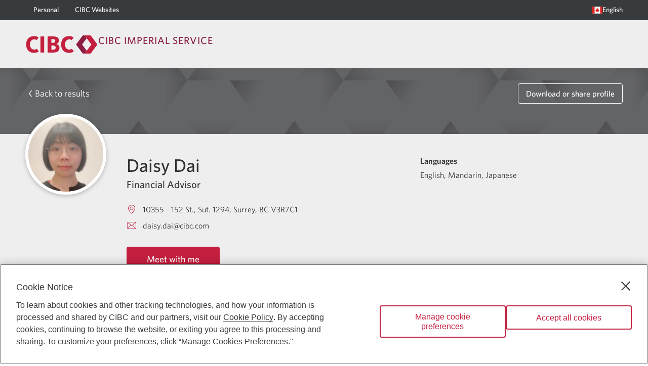

--- FILE ---
content_type: text/html; charset=utf-8
request_url: https://advisor.cibc.com/daisy-dai
body_size: 32937
content:
<!DOCTYPE html><html lang="en"><head><style> html { opacity: 1; transition: opacity 1s; } .invisible { opacity: 0; } </style><script> document.documentElement.classList.add('invisible') </script><meta charSet="UTF-8"/><meta name="viewport" content="width=device-width, minimum-scale=1, shrink-to-fit=no"/><link rel="icon" type="image/png" sizes="32x32" href="/favicon-32x32.png"/><link rel="icon" type="image/png" sizes="16x16" href="/favicon-16x16.png"/><link rel="icon" type="image/png" sizes="48x48" href="/favicon-48x48.png"/><link rel="icon" type="image/png" sizes="192x192" href="/favicon-192x192.png"/><link rel="apple-touch-icon" type="image/png" sizes="167x167" href="/favicon-167x167.png"/><link rel="apple-touch-icon" type="image/png" sizes="180x180" href="/favicon-180x180.png"/><script type="text/plain" class="optanon-category-C0003">(function(w,d,s,l,i){w[l]=w[l]||[];w[l].push({'gtm.start':
                  new Date().getTime(),event:'gtm.js'});var f=d.getElementsByTagName(s)[0],
                  j=d.createElement(s),dl=l!='dataLayer'?'&l='+l:'';j.async=true;j.src=
                  'https://www.googletagmanager.com/gtm.js?id='+i+dl;f.parentNode.insertBefore(j,f);
                  })(window,document,'script','dataLayer','GTM-PMH2HBTQ');</script><title>Daisy Dai | Financial Advisor | CIBC</title><meta name="description" content="Ready to work together towards your financial goals? Our advisors are here to help."/><meta name="keywords" content="financial advisor, how to find a financial advisor, financial advice, financial advisor near me"/><meta property="og:title" content="Daisy Dai | Daisy Dai | Financial Advisor | CIBC"/><meta property="og:description" content="Ready to work together towards your financial goals? Our advisors are here to help."/><meta property="og:type" content="profile"/><meta property="og:image" content="https://cibc-advisor.s3.amazonaws.com/media/advisor-photo/SD01605.jpg"/><meta property="og:url" content="https://advisor.cibc.com/daisy-dai"/><meta property="og:locale" content="en"/><meta property="og:site_name" content="Daisy Dai | Financial Advisor | CIBC"/><meta property="profile:first_name" content="Daisy"/><meta property="profile:last_name" content="Dai"/><meta name="next-head-count" content="23"/><link rel="preload" href="/_next/static/css/6c8f4f1e9fa4c33c.css" as="style"/><link rel="stylesheet" href="/_next/static/css/6c8f4f1e9fa4c33c.css" data-n-g=""/><noscript data-n-css=""></noscript><script defer="" nomodule="" src="/_next/static/chunks/polyfills-5cd94c89d3acac5f.js"></script><script src="/_next/static/chunks/webpack-7f6dd29abd466833.js" defer=""></script><script src="/_next/static/chunks/framework-c26c818a02956540.js" defer=""></script><script src="/_next/static/chunks/main-02688382a80f8a61.js" defer=""></script><script src="/_next/static/chunks/pages/_app-6e6b16be706089c5.js" defer=""></script><script src="/_next/static/chunks/7d0bf13e-649a0d6eddc3a49d.js" defer=""></script><script src="/_next/static/chunks/897-42d0043b2a49f03c.js" defer=""></script><script src="/_next/static/chunks/529-8c31c19cbc7add8e.js" defer=""></script><script src="/_next/static/chunks/713-8dab31c672b8f83e.js" defer=""></script><script src="/_next/static/chunks/998-9eea987035502aad.js" defer=""></script><script src="/_next/static/chunks/675-72942b8a12c4d666.js" defer=""></script><script src="/_next/static/chunks/782-f5a534c9eecccc56.js" defer=""></script><script src="/_next/static/chunks/315-2feff9505941eb9f.js" defer=""></script><script src="/_next/static/chunks/238-bb79d388c8bcf8f7.js" defer=""></script><script src="/_next/static/chunks/989-067fef22035d11ab.js" defer=""></script><script src="/_next/static/chunks/458-d067285e239755d5.js" defer=""></script><script src="/_next/static/chunks/589-cf2cf582d8d38782.js" defer=""></script><script src="/_next/static/chunks/444-2513117477556835.js" defer=""></script><script src="/_next/static/chunks/985-166a4dfe1c3843f4.js" defer=""></script><script src="/_next/static/chunks/887-debef0c2e8dab93e.js" defer=""></script><script src="/_next/static/chunks/883-dd8c460e2393b3df.js" defer=""></script><script src="/_next/static/chunks/pages/%5BpathAdvisorType%5D-32ffd92b8a6a0fa0.js" defer=""></script><script src="/_next/static/J24guKum8VsDxFwDRDgyg/_buildManifest.js" defer=""></script><script src="/_next/static/J24guKum8VsDxFwDRDgyg/_ssgManifest.js" defer=""></script><script src="/_next/static/J24guKum8VsDxFwDRDgyg/_middlewareManifest.js" defer=""></script></head><body><noscript><iframe src="https://www.googletagmanager.com/ns.html?id=GTM-PMH2HBTQ" height="0" width="0" style="display:none;visibility:hidden"></iframe></noscript><div id="__next" data-reactroot=""><script src="/tailwind.js"></script><style data-emotion="css-global 1emowxg">@font-face{font-family:"Whitney";src:url("/fonts/Whitney-Book_Web.woff2") format("woff2"),url("/fonts/Whitney-Book_Web.woff") format("woff");font-weight:400;font-style:normal;font-display:swap;}@font-face{font-family:"Whitney";src:url("/fonts/Whitney-Medium_Web.woff2") format("woff2"),url("/fonts/Whitney-Medium_Web.woff") format("woff");font-weight:700;font-style:normal;font-display:swap;}@font-face{font-family:"Whitney";src:url("/fonts/Whitney-Semibld_Web.woff2") format("woff2"),url("/fonts/Whitney-Semibld_Web.woff") format("woff");font-weight:900;font-style:normal;font-display:swap;}@font-face{font-family:"SimHei";src:url("/fonts/simhei.woff2") format("woff2"),url("/fonts/simhei.woff") format("woff");font-weight:400;font-style:normal;font-display:swap;}@font-face{font-family:"DFPHei";src:url("/fonts/DFFN_B5.woff2") format("woff2"),url("/fonts/DFFN_B5.woff") format("woff");font-weight:400;font-style:normal;font-display:swap;}*,*::before,*::after{box-sizing:inherit;}html{box-sizing:border-box;scroll-behavior:smooth;direction:ltr;line-height:1.250;background:#ffffff;font-size:16px;color:#333333;}@media print{html{font-size:3mm;color:#000000;}}html>body{font-family:Whitney,Whitney,sans-serif;}input[type="search"]{-webkit-appearance:textfield;}input[type="search"]::-webkit-search-decoration,input[type="search"]::-webkit-search-cancel-button{-webkit-appearance:none;}img{font-size:.75rem;font-weight:normal;}p{margin-block-start:1em;margin-block-end:1rem;}a[href],area[href],input:not([disabled]),select:not([disabled]),textarea:not([disabled]),button:not([disabled]),iframe,object,embed,*[tabindex],*[contenteditable]{outline:2px solid rgba(96, 99, 102, 0);outline-offset:3px;}a[href]:focus-visible,area[href]:focus-visible,input:not([disabled]):focus-visible,select:not([disabled]):focus-visible,textarea:not([disabled]):focus-visible,button:not([disabled]):focus-visible,iframe:focus-visible,object:focus-visible,embed:focus-visible,*[tabindex]:focus-visible,*[contenteditable]:focus-visible{outline:2px solid rgb(96, 99, 102);outline-offset:3px;z-index:0;}</style><style data-emotion="css 10nndtd">.css-10nndtd{display:-webkit-box;display:-webkit-flex;display:-ms-flexbox;display:flex;-webkit-flex-direction:column;-ms-flex-direction:column;flex-direction:column;-webkit-align-items:normal;-webkit-box-align:normal;-ms-flex-align:normal;align-items:normal;-webkit-box-pack:justify;-webkit-justify-content:space-between;justify-content:space-between;inline-size:100%;min-block-size:100vh;-webkit-transition:-webkit-transform .2s ease-out;transition:transform .2s ease-out;}</style><div id="Layout-JgeCnzJ2" class="css-10nndtd"><style data-emotion="css 101dz4o">.css-101dz4o{position:absolute;left:-999px;top:auto;width:1px;height:1px;overflow:hidden;}.css-101dz4o.css-101dz4o:focus{left:0;top:0;width:auto;height:auto;padding:.75rem 1rem;background:#ffffff;color:#383b3e;-webkit-text-decoration:none;text-decoration:none;z-index:10000;}</style><a href="#main-content" class="css-101dz4o">Skip to main content</a><style data-emotion="css 1n987j5">.css-1n987j5{font-weight:400;font-size:.875rem;line-height:1.625;font-weight:700;background:#ffffff;background:#eeeeee;}@media screen{.css-1n987j5{min-block-size:135px;}}@media screen and (max-width: 959.9px){.css-1n987j5{min-block-size:auto;background:#ffffff;}}@media print{.css-1n987j5{background:#ffffff;}}</style><header class="css-1n987j5"><style data-emotion="css 72q58c">.css-72q58c{color:#ffffff;background:#8b1d41;white-space:wrap;line-height:1.250;color:#ffffff;background:#383b3e;}@media print{.css-72q58c{display:none;}}@media screen and (max-width: 959.9px){.css-72q58c{display:none;}}</style><div class="css-72q58c"><style data-emotion="css 1vs6gr9">.css-1vs6gr9{-webkit-margin-start:auto;margin-inline-start:auto;-webkit-margin-end:auto;margin-inline-end:auto;inline-size:calc(100vw - 20px);max-inline-size:calc(1200px - 20px);}</style><div class="css-1vs6gr9"><nav aria-label="Main navigation"><style data-emotion="css 263gyb">.css-263gyb{min-block-size:40px;margin:0;padding:0;display:-webkit-box;display:-webkit-flex;display:-ms-flexbox;display:flex;-webkit-align-items:stretch;-webkit-box-align:stretch;-ms-flex-align:stretch;align-items:stretch;-webkit-box-pack:justify;-webkit-justify-content:space-between;justify-content:space-between;}</style><ul class="css-263gyb"><style data-emotion="css 1nd6h6h">.css-1nd6h6h{display:-webkit-box;display:-webkit-flex;display:-ms-flexbox;display:flex;-webkit-align-items:stretch;-webkit-box-align:stretch;-ms-flex-align:stretch;align-items:stretch;-webkit-box-pack:stretch;-ms-flex-pack:stretch;-webkit-justify-content:stretch;justify-content:stretch;}</style><li class="css-1nd6h6h"><style data-emotion="css lnevvg">.css-lnevvg{padding:.25rem 1rem;display:-webkit-box;display:-webkit-flex;display:-ms-flexbox;display:flex;-webkit-align-items:center;-webkit-box-align:center;-ms-flex-align:center;align-items:center;gap:.5rem;-webkit-text-decoration:none;text-decoration:none;color:inherit;}@supports (-webkit-touch-callout: none) and (not (translate: none)){.css-lnevvg>*~*{-webkit-margin-start:.5rem;margin-inline-start:.5rem;}}.css-lnevvg.css-lnevvg{outline:2px solid rgba(255, 255, 255, 0);outline-offset:-3px;}.css-lnevvg.css-lnevvg:focus-visible{outline:2px solid rgb(255, 255, 255);outline-offset:-3px;z-index:0;}</style><a href="https://www.cibc.com/en/personal-banking.html" rel="external" class="link-PBDz css-lnevvg" aria-label="Personal"><style data-emotion="css 18yw5bw">.css-18yw5bw{-webkit-text-decoration:none;text-decoration:none;border:none;border-block-end:1px solid transparent;border-radius:0;line-height:1.250;}.link-PBDz:hover .css-18yw5bw{-webkit-text-decoration:none;text-decoration:none;border:none;border-block-end:1px solid currentColor;border-radius:0;line-height:1.250;}</style><div class="css-18yw5bw">Personal</div></a></li><style data-emotion="css 1puzz1k">.css-1puzz1k{display:-webkit-box;display:-webkit-flex;display:-ms-flexbox;display:flex;-webkit-align-items:stretch;-webkit-box-align:stretch;-ms-flex-align:stretch;align-items:stretch;-webkit-box-pack:stretch;-ms-flex-pack:stretch;-webkit-justify-content:stretch;justify-content:stretch;-webkit-margin-end:auto;margin-inline-end:auto;}</style><li class="css-1puzz1k"><a href="https://www.cibc.com/en/cibc-websites.html" rel="external" class="link-PBDz css-lnevvg" aria-label="CIBC Websites"><div class="css-18yw5bw">CIBC Websites</div></a></li><li class="css-1nd6h6h"><style data-emotion="css bujmqc">.css-bujmqc{padding:.25rem 1rem;-webkit-margin-end:-1rem;margin-inline-end:-1rem;gap:.5rem;font-weight:400;font-size:.875rem;line-height:1.625;font-weight:700;-webkit-text-decoration:none;text-decoration:none;color:inherit;}@supports (-webkit-touch-callout: none) and (not (translate: none)){.css-bujmqc>*~*{-webkit-margin-start:.5rem;margin-inline-start:.5rem;}}.css-bujmqc.css-bujmqc{outline:2px solid rgba(255, 255, 255, 0);outline-offset:-3px;}.css-bujmqc.css-bujmqc:focus-visible{outline:2px solid rgb(255, 255, 255);outline-offset:-3px;z-index:0;}</style><style data-emotion="css y5xc1l">.css-y5xc1l{font-family:inherit;font-weight:500;font-size:0.7777777777777778rem;line-height:1.75;text-transform:uppercase;min-width:64px;padding:6px 8px;border-radius:4px;-webkit-transition:background-color 250ms cubic-bezier(0.4, 0, 0.2, 1) 0ms,box-shadow 250ms cubic-bezier(0.4, 0, 0.2, 1) 0ms,border-color 250ms cubic-bezier(0.4, 0, 0.2, 1) 0ms,color 250ms cubic-bezier(0.4, 0, 0.2, 1) 0ms;transition:background-color 250ms cubic-bezier(0.4, 0, 0.2, 1) 0ms,box-shadow 250ms cubic-bezier(0.4, 0, 0.2, 1) 0ms,border-color 250ms cubic-bezier(0.4, 0, 0.2, 1) 0ms,color 250ms cubic-bezier(0.4, 0, 0.2, 1) 0ms;color:#c41f3e;padding-left:2rem;padding-right:2rem;font-size:inherit;text-transform:none;padding:.25rem 1rem;-webkit-margin-end:-1rem;margin-inline-end:-1rem;gap:.5rem;font-weight:400;font-size:.875rem;line-height:1.625;font-weight:700;-webkit-text-decoration:none;text-decoration:none;color:inherit;}.css-y5xc1l:hover{-webkit-text-decoration:none;text-decoration:none;background-color:rgba(196, 31, 62, 0);}@media (hover: none){.css-y5xc1l:hover{background-color:transparent;}}.css-y5xc1l.Mui-disabled{color:rgba(0, 0, 0, 0.26);}.css-y5xc1l:hover:hover{box-shadow:none;}@supports (-webkit-touch-callout: none) and (not (translate: none)){.css-y5xc1l>*~*{-webkit-margin-start:.5rem;margin-inline-start:.5rem;}}.css-y5xc1l.css-y5xc1l{outline:2px solid rgba(255, 255, 255, 0);outline-offset:-3px;}.css-y5xc1l.css-y5xc1l:focus-visible{outline:2px solid rgb(255, 255, 255);outline-offset:-3px;z-index:0;}</style><style data-emotion="css w5nadj">.css-w5nadj{display:-webkit-inline-box;display:-webkit-inline-flex;display:-ms-inline-flexbox;display:inline-flex;-webkit-align-items:center;-webkit-box-align:center;-ms-flex-align:center;align-items:center;-webkit-box-pack:center;-ms-flex-pack:center;-webkit-justify-content:center;justify-content:center;position:relative;box-sizing:border-box;-webkit-tap-highlight-color:transparent;background-color:transparent;outline:0;border:0;margin:0;border-radius:0;padding:0;cursor:pointer;-webkit-user-select:none;-moz-user-select:none;-ms-user-select:none;user-select:none;vertical-align:middle;-moz-appearance:none;-webkit-appearance:none;-webkit-text-decoration:none;text-decoration:none;color:inherit;font-family:inherit;font-weight:500;font-size:0.7777777777777778rem;line-height:1.75;text-transform:uppercase;min-width:64px;padding:6px 8px;border-radius:4px;-webkit-transition:background-color 250ms cubic-bezier(0.4, 0, 0.2, 1) 0ms,box-shadow 250ms cubic-bezier(0.4, 0, 0.2, 1) 0ms,border-color 250ms cubic-bezier(0.4, 0, 0.2, 1) 0ms,color 250ms cubic-bezier(0.4, 0, 0.2, 1) 0ms;transition:background-color 250ms cubic-bezier(0.4, 0, 0.2, 1) 0ms,box-shadow 250ms cubic-bezier(0.4, 0, 0.2, 1) 0ms,border-color 250ms cubic-bezier(0.4, 0, 0.2, 1) 0ms,color 250ms cubic-bezier(0.4, 0, 0.2, 1) 0ms;color:#c41f3e;padding-left:2rem;padding-right:2rem;font-size:inherit;text-transform:none;padding:.25rem 1rem;-webkit-margin-end:-1rem;margin-inline-end:-1rem;gap:.5rem;font-weight:400;font-size:.875rem;line-height:1.625;font-weight:700;-webkit-text-decoration:none;text-decoration:none;color:inherit;}.css-w5nadj::-moz-focus-inner{border-style:none;}.css-w5nadj.Mui-disabled{pointer-events:none;cursor:default;}@media print{.css-w5nadj{-webkit-print-color-adjust:exact;color-adjust:exact;}}.css-w5nadj:hover{-webkit-text-decoration:none;text-decoration:none;background-color:rgba(196, 31, 62, 0);}@media (hover: none){.css-w5nadj:hover{background-color:transparent;}}.css-w5nadj.Mui-disabled{color:rgba(0, 0, 0, 0.26);}.css-w5nadj:hover:hover{box-shadow:none;}@supports (-webkit-touch-callout: none) and (not (translate: none)){.css-w5nadj>*~*{-webkit-margin-start:.5rem;margin-inline-start:.5rem;}}.css-w5nadj.css-w5nadj{outline:2px solid rgba(255, 255, 255, 0);outline-offset:-3px;}.css-w5nadj.css-w5nadj:focus-visible{outline:2px solid rgb(255, 255, 255);outline-offset:-3px;z-index:0;}</style><button class="MuiButton-root MuiButton-text MuiButton-textPrimary MuiButton-sizeMedium MuiButton-textSizeMedium MuiButtonBase-root button-QiP6 css-w5nadj" tabindex="0" type="button" id="LanguageMenu-xeNHN37p-Button" aria-label="Language selection. Opens in a dialog." aria-controls="LanguageMenu-xeNHN37p-Menu" aria-haspopup="listbox"><style data-emotion="css 1sg2lsz">.css-1sg2lsz{display:-webkit-box;display:-webkit-flex;display:-ms-flexbox;display:flex;-webkit-align-items:center;-webkit-box-align:center;-ms-flex-align:center;align-items:center;}</style><span class="css-1sg2lsz"><style data-emotion="css 1jlr3qg">.css-1jlr3qg{font-size:1.25rem;}</style><style data-emotion="css ronfrb">.css-ronfrb{-webkit-box-flex:0;-webkit-flex-grow:0;-ms-flex-positive:0;flex-grow:0;-webkit-flex-shrink:0;-ms-flex-negative:0;flex-shrink:0;inline-size:1em;block-size:1em;fill:currentColor;font-size:1.25rem;}</style><svg viewBox="0 0 64 64" width="64" height="64" class="css-ronfrb"><g><path style="fill:#f5f5f5" d="M 0,10.181641 H 64 V 53.818359 H 0 Z"></path><path style="fill:#e02423" d="m 32.01018,18.909088 2.898909,4.363636 2.90909,-1.454545 -0.511999,7.524363 3.361454,-1.685818 0.05964,2.888727 h 4.363637 l -2.909091,4.363637 2.909091,1.454545 -5.818182,2.909091 v 2.909091 c 0,0 -3.69255,-0.202531 -5.822115,-0.310598 l 0.0039,3.219689 h -2.909091 l 0.0067,-3.219834 c -2.129009,0.108026 -5.824873,0.310743 -5.824873,0.310743 v 0 -2.909091 l -5.818181,-2.909091 2.909091,-1.454545 -2.909091,-4.363637 h 4.363636 c -0.0073,-0.01454 0.05818,-2.885818 0.05818,-2.885818 v 0 l 3.362909,1.640727 -0.512,-7.482181 2.909091,1.454545 z M 49.454543,10.181815 H 63.999998 V 53.818179 H 49.454543 Z m -49.4545452,0 H 14.545452 V 53.818179 H -2.2e-6 Z"></path></g></svg></span><style data-emotion="css 26cyaj">.css-26cyaj{-webkit-text-decoration:none;text-decoration:none;border:none;border-block-end:1px solid transparent;border-radius:0;line-height:1.250;}.button-QiP6:hover .css-26cyaj{-webkit-text-decoration:none;text-decoration:none;border:none;border-block-end:1px solid currentColor;border-radius:0;line-height:1.250;}</style><span class="css-26cyaj">English</span></button></li></ul></nav></div></div><style data-emotion="css 1g72d4e">.css-1g72d4e{display:-webkit-box;display:-webkit-flex;display:-ms-flexbox;display:flex;-webkit-align-items:center;-webkit-box-align:center;-ms-flex-align:center;align-items:center;-webkit-box-pack:justify;-webkit-justify-content:space-between;justify-content:space-between;-webkit-margin-start:auto;margin-inline-start:auto;-webkit-margin-end:auto;margin-inline-end:auto;}@media screen{.css-1g72d4e{padding-block-start:25px;padding-block-end:25px;min-block-size:95px;inline-size:calc(100vw - 20px);max-inline-size:calc(1200px - 20px);}}@media screen and (max-width: 959.9px){.css-1g72d4e{min-block-size:75px;}}@media print{.css-1g72d4e{padding-block-start:8mm;padding-block-end:8mm;inline-size:calc(83.33333333333334vw - 20px);max-inline-size:calc(1000px - 20px);}}</style><div class="css-1g72d4e"><style data-emotion="css 1h6nbmy">.css-1h6nbmy{display:-webkit-box;display:-webkit-flex;display:-ms-flexbox;display:flex;-webkit-align-items:flex-start;-webkit-box-align:flex-start;-ms-flex-align:flex-start;align-items:flex-start;gap:10px;}@supports (-webkit-touch-callout: none) and (not (translate: none)){.css-1h6nbmy.css-1h6nbmy>*~*{-webkit-margin-start:10px;margin-inline-start:10px;}}</style><div class="css-1h6nbmy"><style data-emotion="css nqaqmn">.css-nqaqmn{display:none;}@media screen and (max-width: 959.9px){.css-nqaqmn{margin-block-start:-10px;display:block;}}</style><style data-emotion="css 163hial">.css-163hial{display:none;}@media print{.css-163hial{display:none;}}@media screen and (max-width: 959.9px){.css-163hial{margin-block-start:-10px;display:block;}}</style><div class="css-163hial"><style data-emotion="css 1ozzu2d">.css-1ozzu2d{padding:.75rem;color:#c41f3e;}</style><style data-emotion="css 19dncl1">.css-19dncl1{text-align:center;-webkit-flex:0 0 auto;-ms-flex:0 0 auto;flex:0 0 auto;font-size:1.3333333333333333rem;padding:8px;border-radius:50%;overflow:visible;color:rgba(0, 0, 0, 0.54);-webkit-transition:background-color 150ms cubic-bezier(0.4, 0, 0.2, 1) 0ms;transition:background-color 150ms cubic-bezier(0.4, 0, 0.2, 1) 0ms;padding:.75rem;color:#c41f3e;}.css-19dncl1:hover{background-color:rgba(0, 0, 0, 0);}@media (hover: none){.css-19dncl1:hover{background-color:transparent;}}.css-19dncl1.Mui-disabled{background-color:transparent;color:rgba(0, 0, 0, 0.26);}</style><style data-emotion="css zm9yjf">.css-zm9yjf{display:-webkit-inline-box;display:-webkit-inline-flex;display:-ms-inline-flexbox;display:inline-flex;-webkit-align-items:center;-webkit-box-align:center;-ms-flex-align:center;align-items:center;-webkit-box-pack:center;-ms-flex-pack:center;-webkit-justify-content:center;justify-content:center;position:relative;box-sizing:border-box;-webkit-tap-highlight-color:transparent;background-color:transparent;outline:0;border:0;margin:0;border-radius:0;padding:0;cursor:pointer;-webkit-user-select:none;-moz-user-select:none;-ms-user-select:none;user-select:none;vertical-align:middle;-moz-appearance:none;-webkit-appearance:none;-webkit-text-decoration:none;text-decoration:none;color:inherit;text-align:center;-webkit-flex:0 0 auto;-ms-flex:0 0 auto;flex:0 0 auto;font-size:1.3333333333333333rem;padding:8px;border-radius:50%;overflow:visible;color:rgba(0, 0, 0, 0.54);-webkit-transition:background-color 150ms cubic-bezier(0.4, 0, 0.2, 1) 0ms;transition:background-color 150ms cubic-bezier(0.4, 0, 0.2, 1) 0ms;padding:.75rem;color:#c41f3e;}.css-zm9yjf::-moz-focus-inner{border-style:none;}.css-zm9yjf.Mui-disabled{pointer-events:none;cursor:default;}@media print{.css-zm9yjf{-webkit-print-color-adjust:exact;color-adjust:exact;}}.css-zm9yjf:hover{background-color:rgba(0, 0, 0, 0);}@media (hover: none){.css-zm9yjf:hover{background-color:transparent;}}.css-zm9yjf.Mui-disabled{background-color:transparent;color:rgba(0, 0, 0, 0.26);}</style><button class="MuiButtonBase-root MuiIconButton-root MuiIconButton-sizeMedium css-zm9yjf" tabindex="0" type="button" aria-label="Opens menu."><style data-emotion="css c7c4ky">.css-c7c4ky{-webkit-box-flex:0;-webkit-flex-grow:0;-ms-flex-positive:0;flex-grow:0;-webkit-flex-shrink:0;-ms-flex-negative:0;flex-shrink:0;inline-size:1em;block-size:1em;fill:currentColor;}</style><svg viewBox="0 0 64 64" width="64" height="64" class="css-c7c4ky"><path d="m 0,6 h 64 v 6 H 0 Z m 0,23 h 64 v 6 H 0 Z m 0,23 h 64 v 6 H 0 Z"></path></svg></button><style data-emotion="css a3xyjy">.css-a3xyjy{z-index:1200;}</style></div><style data-emotion="css wyt5b9">.css-wyt5b9{display:-webkit-box;display:-webkit-flex;display:-ms-flexbox;display:flex;-webkit-align-items:flex-start;-webkit-box-align:flex-start;-ms-flex-align:flex-start;align-items:flex-start;}@media screen{.css-wyt5b9{gap:2.5rem;}@supports (-webkit-touch-callout: none) and (not (translate: none)){.css-wyt5b9.css-wyt5b9>*~*{-webkit-margin-start:2.5rem;margin-inline-start:2.5rem;}}}@media screen and (max-width: 959.9px){.css-wyt5b9{-webkit-flex-direction:column;-ms-flex-direction:column;flex-direction:column;gap:1rem;}@supports (-webkit-touch-callout: none) and (not (translate: none)){.css-wyt5b9.css-wyt5b9>*~*{-webkit-margin-start:0;margin-inline-start:0;margin-block-start:1rem;}}}@media print{.css-wyt5b9{gap:8mm;}}</style><div class="css-wyt5b9"><style data-emotion="css 11uci3h">.css-11uci3h{line-height:1;}.css-11uci3h.css-11uci3h{outline:2px solid rgba(96, 99, 102, 0);outline-offset:3px;}.css-11uci3h.css-11uci3h:focus-visible{outline:2px solid rgb(96, 99, 102);outline-offset:3px;z-index:0;}</style><a href="https://www.cibc.com/en/imperial-service.html" rel="external" aria-label="Return to Imperial Service." class="css-11uci3h"><style data-emotion="css 1ynw5we">.css-1ynw5we{display:block;inline-size:auto;block-size:36px;}@media screen and (max-width: 959.9px){.css-1ynw5we{block-size:32px;}}@media print{.css-1ynw5we{block-size:5mm;}}</style><img src="/cibc-logo.svg" width="64" height="16" alt="Return to Imperial Service" class="css-1ynw5we"/></a><style data-emotion="css 1p55h2s">.css-1p55h2s{margin-block-start:-.25em;white-space:pre-line;text-transform:uppercase;font-weight:400;font-size:1.25rem;line-height:1.5;font-weight:700;letter-spacing:1px;color:#8b1d41;}@media print{.css-1p55h2s{font-size:4.5mm;}}</style><span class="css-1p55h2s">CIBC Imperial Service</span></div></div></div></header><style data-emotion="css 944rv8">.css-944rv8{-webkit-box-flex:1;-webkit-flex-grow:1;-ms-flex-positive:1;flex-grow:1;display:-webkit-box;display:-webkit-flex;display:-ms-flexbox;display:flex;}.css-944rv8 >*{-webkit-align-self:stretch;-ms-flex-item-align:stretch;align-self:stretch;-webkit-flex-basis:100%;-ms-flex-preferred-size:100%;flex-basis:100%;}.css-944rv8 >*~*::before{content:"*";position:fixed;color:#c41f3e;}</style><main id="main-content" class="css-944rv8"><div><style data-emotion="css u5h046">.css-u5h046{-webkit-flex-basis:100%;-ms-flex-preferred-size:100%;flex-basis:100%;color:#ffffff;-webkit-background-position:center;background-position:center;background:url('/media/cibc-pattern-charcoal.jpg') repeat;}@media print{.css-u5h046{display:none;}}</style><div class="css-u5h046"><style data-emotion="css l7cd3l">.css-l7cd3l{-webkit-margin-start:auto;margin-inline-start:auto;-webkit-margin-end:auto;margin-inline-end:auto;inline-size:calc(100vw - 20px);max-inline-size:calc(1200px - 20px);padding-block-start:30px;padding-block-end:60px;-webkit-margin-start:auto;margin-inline-start:auto;-webkit-margin-end:auto;margin-inline-end:auto;inline-size:calc(100vw - 20px);max-inline-size:calc(1200px - 20px);display:-webkit-box;display:-webkit-flex;display:-ms-flexbox;display:flex;-webkit-align-items:center;-webkit-box-align:center;-ms-flex-align:center;align-items:center;-webkit-box-pack:justify;-webkit-justify-content:space-between;justify-content:space-between;}</style><div class="css-l7cd3l"><style data-emotion="css quy5tq">.css-quy5tq{-webkit-align-self:stretch;-ms-flex-item-align:stretch;align-self:stretch;}</style><style data-emotion="css wek0uz">.css-wek0uz{-webkit-padding-start:0;padding-inline-start:0;-webkit-padding-end:0;padding-inline-end:0;display:-webkit-box;display:-webkit-flex;display:-ms-flexbox;display:flex;-webkit-align-items:center;-webkit-box-align:center;-ms-flex-align:center;align-items:center;color:inherit;font-weight:400;font-size:1.125rem;line-height:1.55;-webkit-align-self:stretch;-ms-flex-item-align:stretch;align-self:stretch;}.css-wek0uz.css-wek0uz{outline:2px solid rgba(255, 255, 255, 0);outline-offset:3px;border-color:transparent;}.css-wek0uz.css-wek0uz:focus-visible{outline:2px solid rgb(255, 255, 255);outline-offset:3px;z-index:0;}@media screen and (max-width: 767.9px){.css-wek0uz{min-inline-size:3rem;-webkit-padding-start:.5rem;padding-inline-start:.5rem;-webkit-padding-end:.5rem;padding-inline-end:.5rem;}.css-wek0uz.css-wek0uz{border-color:currentColor;}}</style><style data-emotion="css 18ju8hw">.css-18ju8hw{font-family:inherit;font-weight:500;font-size:0.7777777777777778rem;line-height:1.75;text-transform:uppercase;min-width:64px;padding:5px 15px;border-radius:4px;-webkit-transition:background-color 250ms cubic-bezier(0.4, 0, 0.2, 1) 0ms,box-shadow 250ms cubic-bezier(0.4, 0, 0.2, 1) 0ms,border-color 250ms cubic-bezier(0.4, 0, 0.2, 1) 0ms,color 250ms cubic-bezier(0.4, 0, 0.2, 1) 0ms;transition:background-color 250ms cubic-bezier(0.4, 0, 0.2, 1) 0ms,box-shadow 250ms cubic-bezier(0.4, 0, 0.2, 1) 0ms,border-color 250ms cubic-bezier(0.4, 0, 0.2, 1) 0ms,color 250ms cubic-bezier(0.4, 0, 0.2, 1) 0ms;border:1px solid rgba(196, 31, 62, 0.5);color:#c41f3e;padding-left:2rem;padding-right:2rem;font-size:inherit;text-transform:none;border-width:1px;-webkit-padding-start:0;padding-inline-start:0;-webkit-padding-end:0;padding-inline-end:0;display:-webkit-box;display:-webkit-flex;display:-ms-flexbox;display:flex;-webkit-align-items:center;-webkit-box-align:center;-ms-flex-align:center;align-items:center;color:inherit;font-weight:400;font-size:1.125rem;line-height:1.55;-webkit-align-self:stretch;-ms-flex-item-align:stretch;align-self:stretch;}.css-18ju8hw:hover{-webkit-text-decoration:none;text-decoration:none;background-color:rgba(196, 31, 62, 0);border:1px solid #c41f3e;}@media (hover: none){.css-18ju8hw:hover{background-color:transparent;}}.css-18ju8hw.Mui-disabled{color:rgba(0, 0, 0, 0.26);border:1px solid rgba(0, 0, 0, 0.12);}.css-18ju8hw:hover:hover{box-shadow:none;}.css-18ju8hw.css-18ju8hw{outline:2px solid rgba(255, 255, 255, 0);outline-offset:3px;border-color:transparent;}.css-18ju8hw.css-18ju8hw:focus-visible{outline:2px solid rgb(255, 255, 255);outline-offset:3px;z-index:0;}@media screen and (max-width: 767.9px){.css-18ju8hw{min-inline-size:3rem;-webkit-padding-start:.5rem;padding-inline-start:.5rem;-webkit-padding-end:.5rem;padding-inline-end:.5rem;}.css-18ju8hw.css-18ju8hw{border-color:currentColor;}}</style><style data-emotion="css 1prv7oa">.css-1prv7oa{display:-webkit-inline-box;display:-webkit-inline-flex;display:-ms-inline-flexbox;display:inline-flex;-webkit-align-items:center;-webkit-box-align:center;-ms-flex-align:center;align-items:center;-webkit-box-pack:center;-ms-flex-pack:center;-webkit-justify-content:center;justify-content:center;position:relative;box-sizing:border-box;-webkit-tap-highlight-color:transparent;background-color:transparent;outline:0;border:0;margin:0;border-radius:0;padding:0;cursor:pointer;-webkit-user-select:none;-moz-user-select:none;-ms-user-select:none;user-select:none;vertical-align:middle;-moz-appearance:none;-webkit-appearance:none;-webkit-text-decoration:none;text-decoration:none;color:inherit;font-family:inherit;font-weight:500;font-size:0.7777777777777778rem;line-height:1.75;text-transform:uppercase;min-width:64px;padding:5px 15px;border-radius:4px;-webkit-transition:background-color 250ms cubic-bezier(0.4, 0, 0.2, 1) 0ms,box-shadow 250ms cubic-bezier(0.4, 0, 0.2, 1) 0ms,border-color 250ms cubic-bezier(0.4, 0, 0.2, 1) 0ms,color 250ms cubic-bezier(0.4, 0, 0.2, 1) 0ms;transition:background-color 250ms cubic-bezier(0.4, 0, 0.2, 1) 0ms,box-shadow 250ms cubic-bezier(0.4, 0, 0.2, 1) 0ms,border-color 250ms cubic-bezier(0.4, 0, 0.2, 1) 0ms,color 250ms cubic-bezier(0.4, 0, 0.2, 1) 0ms;border:1px solid rgba(196, 31, 62, 0.5);color:#c41f3e;padding-left:2rem;padding-right:2rem;font-size:inherit;text-transform:none;border-width:1px;-webkit-padding-start:0;padding-inline-start:0;-webkit-padding-end:0;padding-inline-end:0;display:-webkit-box;display:-webkit-flex;display:-ms-flexbox;display:flex;-webkit-align-items:center;-webkit-box-align:center;-ms-flex-align:center;align-items:center;color:inherit;font-weight:400;font-size:1.125rem;line-height:1.55;-webkit-align-self:stretch;-ms-flex-item-align:stretch;align-self:stretch;}.css-1prv7oa::-moz-focus-inner{border-style:none;}.css-1prv7oa.Mui-disabled{pointer-events:none;cursor:default;}@media print{.css-1prv7oa{-webkit-print-color-adjust:exact;color-adjust:exact;}}.css-1prv7oa:hover{-webkit-text-decoration:none;text-decoration:none;background-color:rgba(196, 31, 62, 0);border:1px solid #c41f3e;}@media (hover: none){.css-1prv7oa:hover{background-color:transparent;}}.css-1prv7oa.Mui-disabled{color:rgba(0, 0, 0, 0.26);border:1px solid rgba(0, 0, 0, 0.12);}.css-1prv7oa:hover:hover{box-shadow:none;}.css-1prv7oa.css-1prv7oa{outline:2px solid rgba(255, 255, 255, 0);outline-offset:3px;border-color:transparent;}.css-1prv7oa.css-1prv7oa:focus-visible{outline:2px solid rgb(255, 255, 255);outline-offset:3px;z-index:0;}@media screen and (max-width: 767.9px){.css-1prv7oa{min-inline-size:3rem;-webkit-padding-start:.5rem;padding-inline-start:.5rem;-webkit-padding-end:.5rem;padding-inline-end:.5rem;}.css-1prv7oa.css-1prv7oa{border-color:currentColor;}}</style><a class="MuiButton-root MuiButton-outlined MuiButton-outlinedPrimary MuiButton-sizeMedium MuiButton-outlinedSizeMedium MuiButtonBase-root css-1prv7oa" tabindex="0" href="/financial/advisors?addr=10355+-+152+St.%2C+Sut.+1294%2C+Surrey%2C+BC"><svg viewBox="0 0 64 64" width="64" height="64" class="css-c7c4ky"><path d="M 42.8,53.12 38.96,56.0 21.2,32.0 38.96,8.0 42.8,10.88 27.2,32.0 Z"></path></svg><style data-emotion="css 8pj8bh">.css-8pj8bh{-webkit-text-decoration:none;text-decoration:none;border:none;border-block-end:1px solid transparent;border-radius:0;line-height:1.250;}.css-8pj8bh:focus,.css-8pj8bh:hover{-webkit-text-decoration:none;text-decoration:none;border:none;border-block-end:1px solid currentColor;border-radius:0;line-height:1.250;}@media screen and (max-width: 767.9px){.css-8pj8bh{display:none;}}</style><span class="css-8pj8bh">Back to results</span></a><style data-emotion="css 195u1h3">.css-195u1h3{font-weight:400;font-size:1rem;line-height:1.625;font-weight:700;min-inline-size:0;padding:7px 15px;}.css-195u1h3.css-195u1h3{outline:2px solid rgba(255, 255, 255, 0);outline-offset:3px;}.css-195u1h3.css-195u1h3:focus-visible{outline:2px solid rgb(255, 255, 255);outline-offset:3px;z-index:0;}</style><style data-emotion="css 1eqkbqt">.css-1eqkbqt{font-weight:400;font-size:1rem;line-height:1.625;font-weight:700;height:2.5rem;white-space:nowrap;color:#ffffff;background:transparent;border-color:currentColor;font-weight:400;font-size:1rem;line-height:1.625;font-weight:700;min-inline-size:0;padding:7px 15px;}.css-1eqkbqt:focus,.css-1eqkbqt:hover,.css-1eqkbqt[aria-expanded="true"]{color:#8b1d41;background:#ffffff;border-color:#ffffff;}.css-1eqkbqt.css-1eqkbqt{outline:2px solid rgba(255, 255, 255, 0);outline-offset:3px;}.css-1eqkbqt.css-1eqkbqt:focus-visible{outline:2px solid rgb(255, 255, 255);outline-offset:3px;z-index:0;}</style><style data-emotion="css 15wriqe">.css-15wriqe{font-family:inherit;font-weight:500;font-size:0.7777777777777778rem;line-height:1.75;text-transform:uppercase;min-width:64px;padding:5px 15px;border-radius:4px;-webkit-transition:background-color 250ms cubic-bezier(0.4, 0, 0.2, 1) 0ms,box-shadow 250ms cubic-bezier(0.4, 0, 0.2, 1) 0ms,border-color 250ms cubic-bezier(0.4, 0, 0.2, 1) 0ms,color 250ms cubic-bezier(0.4, 0, 0.2, 1) 0ms;transition:background-color 250ms cubic-bezier(0.4, 0, 0.2, 1) 0ms,box-shadow 250ms cubic-bezier(0.4, 0, 0.2, 1) 0ms,border-color 250ms cubic-bezier(0.4, 0, 0.2, 1) 0ms,color 250ms cubic-bezier(0.4, 0, 0.2, 1) 0ms;border:1px solid rgba(196, 31, 62, 0.5);color:#c41f3e;padding-left:2rem;padding-right:2rem;font-size:inherit;text-transform:none;border-width:1px;font-weight:400;font-size:1rem;line-height:1.625;font-weight:700;height:2.5rem;white-space:nowrap;color:#ffffff;background:transparent;border-color:currentColor;font-weight:400;font-size:1rem;line-height:1.625;font-weight:700;min-inline-size:0;padding:7px 15px;}.css-15wriqe:hover{-webkit-text-decoration:none;text-decoration:none;background-color:rgba(196, 31, 62, 0);border:1px solid #c41f3e;}@media (hover: none){.css-15wriqe:hover{background-color:transparent;}}.css-15wriqe.Mui-disabled{color:rgba(0, 0, 0, 0.26);border:1px solid rgba(0, 0, 0, 0.12);}.css-15wriqe:hover:hover{box-shadow:none;}.css-15wriqe:focus,.css-15wriqe:hover,.css-15wriqe[aria-expanded="true"]{color:#8b1d41;background:#ffffff;border-color:#ffffff;}.css-15wriqe.css-15wriqe{outline:2px solid rgba(255, 255, 255, 0);outline-offset:3px;}.css-15wriqe.css-15wriqe:focus-visible{outline:2px solid rgb(255, 255, 255);outline-offset:3px;z-index:0;}</style><style data-emotion="css eock27">.css-eock27{display:-webkit-inline-box;display:-webkit-inline-flex;display:-ms-inline-flexbox;display:inline-flex;-webkit-align-items:center;-webkit-box-align:center;-ms-flex-align:center;align-items:center;-webkit-box-pack:center;-ms-flex-pack:center;-webkit-justify-content:center;justify-content:center;position:relative;box-sizing:border-box;-webkit-tap-highlight-color:transparent;background-color:transparent;outline:0;border:0;margin:0;border-radius:0;padding:0;cursor:pointer;-webkit-user-select:none;-moz-user-select:none;-ms-user-select:none;user-select:none;vertical-align:middle;-moz-appearance:none;-webkit-appearance:none;-webkit-text-decoration:none;text-decoration:none;color:inherit;font-family:inherit;font-weight:500;font-size:0.7777777777777778rem;line-height:1.75;text-transform:uppercase;min-width:64px;padding:5px 15px;border-radius:4px;-webkit-transition:background-color 250ms cubic-bezier(0.4, 0, 0.2, 1) 0ms,box-shadow 250ms cubic-bezier(0.4, 0, 0.2, 1) 0ms,border-color 250ms cubic-bezier(0.4, 0, 0.2, 1) 0ms,color 250ms cubic-bezier(0.4, 0, 0.2, 1) 0ms;transition:background-color 250ms cubic-bezier(0.4, 0, 0.2, 1) 0ms,box-shadow 250ms cubic-bezier(0.4, 0, 0.2, 1) 0ms,border-color 250ms cubic-bezier(0.4, 0, 0.2, 1) 0ms,color 250ms cubic-bezier(0.4, 0, 0.2, 1) 0ms;border:1px solid rgba(196, 31, 62, 0.5);color:#c41f3e;padding-left:2rem;padding-right:2rem;font-size:inherit;text-transform:none;border-width:1px;font-weight:400;font-size:1rem;line-height:1.625;font-weight:700;height:2.5rem;white-space:nowrap;color:#ffffff;background:transparent;border-color:currentColor;font-weight:400;font-size:1rem;line-height:1.625;font-weight:700;min-inline-size:0;padding:7px 15px;}.css-eock27::-moz-focus-inner{border-style:none;}.css-eock27.Mui-disabled{pointer-events:none;cursor:default;}@media print{.css-eock27{-webkit-print-color-adjust:exact;color-adjust:exact;}}.css-eock27:hover{-webkit-text-decoration:none;text-decoration:none;background-color:rgba(196, 31, 62, 0);border:1px solid #c41f3e;}@media (hover: none){.css-eock27:hover{background-color:transparent;}}.css-eock27.Mui-disabled{color:rgba(0, 0, 0, 0.26);border:1px solid rgba(0, 0, 0, 0.12);}.css-eock27:hover:hover{box-shadow:none;}.css-eock27:focus,.css-eock27:hover,.css-eock27[aria-expanded="true"]{color:#8b1d41;background:#ffffff;border-color:#ffffff;}.css-eock27.css-eock27{outline:2px solid rgba(255, 255, 255, 0);outline-offset:3px;}.css-eock27.css-eock27:focus-visible{outline:2px solid rgb(255, 255, 255);outline-offset:3px;z-index:0;}</style><button class="MuiButton-root MuiButton-outlined MuiButton-outlinedPrimary MuiButton-sizeMedium MuiButton-outlinedSizeMedium MuiButtonBase-root css-eock27" tabindex="0" type="button" id="DownloadOrShare-fo8o-Button" aria-controls="DownloadOrShare-fo8o-Menu" aria-haspopup="listbox">Download or share profile</button><style data-emotion="css 1i7nobr">.css-1i7nobr ul{padding:25px 0 15px;}</style><style data-emotion="css mtvkkt">.css-mtvkkt ul{padding:25px 0 15px;}</style><style data-emotion="css 1i2f6hd">.css-1i2f6hd ul{padding:25px 0 15px;}</style></div></div><style data-emotion="css luj2uj">.css-luj2uj{padding-block-start:2.5rem;padding-block-end:2.5rem;color:inherit;background:#eeeeee;}</style><div itemscope="" itemType="https://schema.org/Person" data-type="FINANCIAL" class="css-luj2uj"><meta itemProp="brand" content="CIBC"/><meta itemProp="latitude" content="49.18998860000001"/><meta itemProp="longitude" content="-122.8022384"/><style data-emotion="css 18qoai">.css-18qoai{-webkit-margin-start:auto;margin-inline-start:auto;-webkit-margin-end:auto;margin-inline-end:auto;display:-webkit-box;display:-webkit-flex;display:-ms-flexbox;display:flex;-webkit-align-items:flex-start;-webkit-box-align:flex-start;-ms-flex-align:flex-start;align-items:flex-start;-webkit-box-pack:justify;-webkit-justify-content:space-between;justify-content:space-between;gap:20px;}@supports (-webkit-touch-callout: none) and (not (translate: none)){.css-18qoai.css-18qoai>*~*{-webkit-margin-start:20px;margin-inline-start:20px;}}@media screen{.css-18qoai{inline-size:calc(100vw - 20px);max-inline-size:calc(1200px - 20px);}}@media screen and (max-width: 1199.9px){.css-18qoai{inline-size:calc(83.33333333333334vw - 20px);max-inline-size:calc(1000px - 20px);-webkit-flex-direction:column;-ms-flex-direction:column;flex-direction:column;}@supports (-webkit-touch-callout: none) and (not (translate: none)){.css-18qoai.css-18qoai>*~*{-webkit-margin-start:0;margin-inline-start:0;margin-block-start:20px;}}}@media screen and (max-width: 959.9px){.css-18qoai{inline-size:calc(83.33333333333334vw - 20px);max-inline-size:calc(1000px - 20px);}}@media screen and (max-width: 767.9px){.css-18qoai{inline-size:calc(100vw - 20px);max-inline-size:calc(1200px - 20px);-webkit-align-items:center;-webkit-box-align:center;-ms-flex-align:center;align-items:center;}}@media print{.css-18qoai{inline-size:calc(83.33333333333334vw - 20px);max-inline-size:calc(1000px - 20px);-webkit-flex-direction:column;-ms-flex-direction:column;flex-direction:column;}}</style><div class="css-18qoai"><style data-emotion="css 1qnfq5e">.css-1qnfq5e{-webkit-box-flex:0;-webkit-flex-grow:0;-ms-flex-positive:0;flex-grow:0;-webkit-flex-shrink:0;-ms-flex-negative:0;flex-shrink:0;}@media screen{.css-1qnfq5e{margin-block-start:-5rem;inline-size:calc(16.666666666666664vw - 20px);max-inline-size:calc(200px - 20px);}}@media screen and (max-width: 767.9px){.css-1qnfq5e{inline-size:calc(100vw - 20px);max-inline-size:calc(1200px - 20px);display:-webkit-box;display:-webkit-flex;display:-ms-flexbox;display:flex;-webkit-box-pack:center;-ms-flex-pack:center;-webkit-justify-content:center;justify-content:center;}}@media print{.css-1qnfq5e{inline-size:calc(16.666666666666664vw - 20px);max-inline-size:calc(200px - 20px);margin-block-start:0;}}</style><div class="css-1qnfq5e"><style data-emotion="css 6oc4ww">.css-6oc4ww{-webkit-box-flex:0;-webkit-flex-grow:0;-ms-flex-positive:0;flex-grow:0;-webkit-flex-shrink:0;-ms-flex-negative:0;flex-shrink:0;border-radius:50%;background:50% 33% no-repeat;-webkit-background-size:cover;background-size:cover;overflow:hidden;inline-size:160px;block-size:160px;border:6px solid #ffffff;box-shadow:0 2px 8px rgba(0,0,0,.25);background-image:url(https://cibc-advisor.s3.amazonaws.com/media/advisor-photo/SD01605.jpg),url(https://cibc-advisor.s3.amazonaws.com/media/advisor-photo/SD01605.jpeg),url(https://cibc-advisor.s3.amazonaws.com/media/advisor-photo/SD01605.png);}</style><div itemProp="image" class="css-6oc4ww"><span style="box-sizing:border-box;display:block;overflow:hidden;width:initial;height:initial;background:none;opacity:1;border:0;margin:0;padding:0;position:relative"><span style="box-sizing:border-box;display:block;width:initial;height:initial;background:none;opacity:1;border:0;margin:0;padding:0;padding-top:100%"></span><img alt="Daisy, Financial Advisor" src="[data-uri]" decoding="async" data-nimg="responsive" style="position:absolute;top:0;left:0;bottom:0;right:0;box-sizing:border-box;padding:0;border:none;margin:auto;display:block;width:0;height:0;min-width:100%;max-width:100%;min-height:100%;max-height:100%"/><noscript><img alt="Daisy, Financial Advisor" sizes="100vw" srcSet="/_next/image?url=https%3A%2F%2Fcibc-advisor.s3.amazonaws.com%2Fmedia%2Fadvisor-photo%2FSD01605.jpg&amp;w=640&amp;q=75 640w, /_next/image?url=https%3A%2F%2Fcibc-advisor.s3.amazonaws.com%2Fmedia%2Fadvisor-photo%2FSD01605.jpg&amp;w=750&amp;q=75 750w, /_next/image?url=https%3A%2F%2Fcibc-advisor.s3.amazonaws.com%2Fmedia%2Fadvisor-photo%2FSD01605.jpg&amp;w=828&amp;q=75 828w, /_next/image?url=https%3A%2F%2Fcibc-advisor.s3.amazonaws.com%2Fmedia%2Fadvisor-photo%2FSD01605.jpg&amp;w=1080&amp;q=75 1080w, /_next/image?url=https%3A%2F%2Fcibc-advisor.s3.amazonaws.com%2Fmedia%2Fadvisor-photo%2FSD01605.jpg&amp;w=1200&amp;q=75 1200w, /_next/image?url=https%3A%2F%2Fcibc-advisor.s3.amazonaws.com%2Fmedia%2Fadvisor-photo%2FSD01605.jpg&amp;w=1920&amp;q=75 1920w, /_next/image?url=https%3A%2F%2Fcibc-advisor.s3.amazonaws.com%2Fmedia%2Fadvisor-photo%2FSD01605.jpg&amp;w=2048&amp;q=75 2048w, /_next/image?url=https%3A%2F%2Fcibc-advisor.s3.amazonaws.com%2Fmedia%2Fadvisor-photo%2FSD01605.jpg&amp;w=3840&amp;q=75 3840w" src="/_next/image?url=https%3A%2F%2Fcibc-advisor.s3.amazonaws.com%2Fmedia%2Fadvisor-photo%2FSD01605.jpg&amp;w=3840&amp;q=75" decoding="async" data-nimg="responsive" style="position:absolute;top:0;left:0;bottom:0;right:0;box-sizing:border-box;padding:0;border:none;margin:auto;display:block;width:0;height:0;min-width:100%;max-width:100%;min-height:100%;max-height:100%" loading="lazy"/></noscript></span></div></div><style data-emotion="css 1c1xk5x">.css-1c1xk5x{inline-size:calc(83.33333333333334vw - 20px);max-inline-size:calc(1000px - 20px);display:-webkit-box;display:-webkit-flex;display:-ms-flexbox;display:flex;-webkit-align-items:flex-start;-webkit-box-align:flex-start;-ms-flex-align:flex-start;align-items:flex-start;gap:20px;}@supports (-webkit-touch-callout: none) and (not (translate: none)){.css-1c1xk5x.css-1c1xk5x>*~*{-webkit-margin-start:20px;margin-inline-start:20px;}}@media screen and (max-width: 1199.9px){.css-1c1xk5x{margin-block-start:1rem;-webkit-margin-start:auto;margin-inline-start:auto;-webkit-margin-end:auto;margin-inline-end:auto;inline-size:100%;}}@media screen and (max-width: 959.9px){.css-1c1xk5x{-webkit-flex-direction:column;-ms-flex-direction:column;flex-direction:column;-webkit-align-items:flex-start;-webkit-box-align:flex-start;-ms-flex-align:flex-start;align-items:flex-start;gap:40px;}@supports (-webkit-touch-callout: none) and (not (translate: none)){.css-1c1xk5x.css-1c1xk5x>*~*{-webkit-margin-start:0;margin-inline-start:0;margin-block-start:40px;}}}@media screen and (max-width: 767.9px){.css-1c1xk5x{-webkit-flex-basis:initial;-ms-flex-preferred-size:initial;flex-basis:initial;-webkit-flex-direction:column;-ms-flex-direction:column;flex-direction:column;-webkit-align-items:stretch;-webkit-box-align:stretch;-ms-flex-align:stretch;align-items:stretch;gap:20px;}@supports (-webkit-touch-callout: none) and (not (translate: none)){.css-1c1xk5x.css-1c1xk5x>*~*{-webkit-margin-start:0;margin-inline-start:0;margin-block-start:20px;}}}@media print{.css-1c1xk5x{-webkit-flex-basis:100%;-ms-flex-preferred-size:100%;flex-basis:100%;}}</style><div class="css-1c1xk5x"><style data-emotion="css 1edjlbs">.css-1edjlbs{inline-size:calc(50vw - 20px);max-inline-size:calc(600px - 20px);-webkit-box-flex:0;-webkit-flex-grow:0;-ms-flex-positive:0;flex-grow:0;-webkit-flex-shrink:0;-ms-flex-negative:0;flex-shrink:0;}@media screen and (max-width: 959.9px){.css-1edjlbs{inline-size:calc(83.33333333333334vw - 20px);max-inline-size:calc(1000px - 20px);}}@media screen and (max-width: 767.9px){.css-1edjlbs{inline-size:calc(100vw - 20px);max-inline-size:calc(1200px - 20px);display:-webkit-box;display:-webkit-flex;display:-ms-flexbox;display:flex;-webkit-flex-direction:column;-ms-flex-direction:column;flex-direction:column;-webkit-align-items:stretch;-webkit-box-align:stretch;-ms-flex-align:stretch;align-items:stretch;}}</style><div class="css-1edjlbs"><style data-emotion="css 1f3dc9q">.css-1f3dc9q{display:-webkit-box;display:-webkit-flex;display:-ms-flexbox;display:flex;-webkit-align-items:baseline;-webkit-box-align:baseline;-ms-flex-align:baseline;align-items:baseline;gap:1rem;}@supports (-webkit-touch-callout: none) and (not (translate: none)){.css-1f3dc9q.css-1f3dc9q>*~*{-webkit-margin-start:1rem;margin-inline-start:1rem;}}@media screen and (max-width: 767.9px){.css-1f3dc9q{-webkit-flex-direction:column;-ms-flex-direction:column;flex-direction:column;-webkit-align-items:center;-webkit-box-align:center;-ms-flex-align:center;align-items:center;gap:0;}@supports (-webkit-touch-callout: none) and (not (translate: none)){.css-1f3dc9q.css-1f3dc9q>*~*{-webkit-margin-start:0;margin-inline-start:0;}}}</style><div class="css-1f3dc9q"><style data-emotion="css 17aji3t">.css-17aji3t{margin-block-start:0;margin-block-end:0;font-size:inherit;font-weight:400;font-weight:700;font-size:2.25rem;line-height:1.2777;}@media screen and (max-width: 959.9px){.css-17aji3t{font-size:1.875rem;line-height:1.333;}}</style><h1 itemProp="name" class="css-17aji3t">Daisy Dai</h1><style data-emotion="css mubae4">.css-mubae4{font-weight:400;font-size:1.125rem;line-height:1.55;}.css-mubae4:empty{display:none;}</style><div itemProp="hasCredential" class="css-mubae4"></div></div><style data-emotion="css ny3ju8">.css-ny3ju8{margin-block-end:2rem;}@media screen and (max-width: 767.9px){.css-ny3ju8{display:-webkit-box;display:-webkit-flex;display:-ms-flexbox;display:flex;-webkit-flex-direction:column;-ms-flex-direction:column;flex-direction:column;-webkit-align-items:center;-webkit-box-align:center;-ms-flex-align:center;align-items:center;}}</style><div class="css-ny3ju8"><style data-emotion="css zrzdyq">.css-zrzdyq{margin-block-end:1.5rem;display:-webkit-box;display:-webkit-flex;display:-ms-flexbox;display:flex;-webkit-align-items:baseline;-webkit-box-align:baseline;-ms-flex-align:baseline;align-items:baseline;-webkit-box-flex-wrap:wrap;-webkit-flex-wrap:wrap;-ms-flex-wrap:wrap;flex-wrap:wrap;row-gap:.25em;-webkit-column-gap:1em;column-gap:1em;}@media screen and (max-width: 767.9px){.css-zrzdyq{-webkit-flex-direction:column;-ms-flex-direction:column;flex-direction:column;-webkit-align-items:center;-webkit-box-align:center;-ms-flex-align:center;align-items:center;text-align:center;}}</style><div class="css-zrzdyq"><style data-emotion="css i7t7mu">.css-i7t7mu{font-weight:400;font-size:1.25rem;line-height:1.5;font-weight:700;}@media print{.css-i7t7mu{font-size:4.5mm;}}</style><div itemProp="jobTitle" class="css-i7t7mu">Financial Advisor</div></div><div class="css-quy5tq"><style data-emotion="css 1p6p8os">.css-1p6p8os{font-weight:400;font-size:1rem;line-height:1.625;line-height:1.250;display:-webkit-box;display:-webkit-flex;display:-ms-flexbox;display:flex;-webkit-align-items:flex-start;-webkit-box-align:flex-start;-ms-flex-align:flex-start;align-items:flex-start;-webkit-box-pack:start;-ms-flex-pack:start;-webkit-justify-content:flex-start;justify-content:flex-start;}*+.css-1p6p8os{margin-block-start:.75rem;}</style><div class="css-1p6p8os"><style data-emotion="css fwob7u">.css-fwob7u{font-size:1.25em;color:#c41f3e;}</style><style data-emotion="css ydvcpb">.css-ydvcpb{-webkit-box-flex:0;-webkit-flex-grow:0;-ms-flex-positive:0;flex-grow:0;-webkit-flex-shrink:0;-ms-flex-negative:0;flex-shrink:0;inline-size:1em;block-size:1em;fill:currentColor;font-size:1.25em;color:#c41f3e;}</style><svg viewBox="0 0 64 64" width="64" height="64" class="css-ydvcpb"><path d="m 31.896838,17.829747 c -4.609916,0 -8.381666,3.771749 -8.381666,8.381664 0,4.609916 3.77175,8.381665 8.381666,8.381665 4.609915,0 8.381666,-3.771749 8.381666,-8.381665 0,-4.609915 -3.771751,-8.381664 -8.381666,-8.381664 z m 0,-2.724043 c 6.076707,0 11.105706,5.029 11.105706,11.105707 0,6.076706 -5.029,11.105707 -11.105706,11.105707 -6.076707,0 -11.105707,-5.029001 -11.105707,-11.105707 0,-6.076707 5.029,-11.105707 11.105707,-11.105707 z m 0,-8.3816637 c -10.896165,0 -19.487372,8.8007487 -19.487372,19.4873707 0,2.933584 1.466791,6.914874 4.400374,11.52479 1.676333,2.514499 3.562208,5.238542 5.657624,7.962582 2.304958,2.933584 4.609916,5.657624 7.124415,8.172123 0.838167,0.838167 1.466793,1.676334 2.304959,2.304958 0.628625,-0.628624 1.466792,-1.466791 2.304957,-2.304958 2.514501,-2.514499 4.819459,-5.448083 7.124417,-8.172123 2.304958,-2.72404 4.190831,-5.448083 5.657624,-7.962582 2.933582,-4.609916 4.400372,-8.591206 4.400372,-11.52479 0,-10.686622 -8.591206,-19.4873707 -19.48737,-19.4873707 z m 0,-2.7240405 c 12.362956,0 22.420954,10.0579962 22.420954,22.4209532 0,3.562207 -1.676332,7.962581 -4.819457,12.991582 -1.676334,2.72404 -3.562207,5.44808 -5.867165,8.381664 -2.304958,2.933582 -4.81946,5.657625 -7.333958,8.381665 -0.838165,0.838167 -1.676332,1.676334 -2.304959,2.514499 -0.419082,0.419085 -0.838164,0.838167 -0.838164,0.838167 -0.628626,0.628626 -1.466793,0.628626 -1.885876,0 v 0 0 l -0.628625,-0.419082 c -0.209542,-0.209542 -0.419083,-0.419085 -0.628625,-0.628627 -0.628625,-0.838166 -1.466791,-1.676332 -2.304958,-2.514498 -2.5145,-2.724041 -5.029,-5.448084 -7.333957,-8.381665 C 18.06709,44.651075 16.181215,41.927034 14.504882,39.202991 11.361757,34.173994 9.6854244,29.773619 9.6854244,26.211411 9.4758829,13.848455 19.533881,4.0 31.896838,4.0 Z"></path></svg><style data-emotion="css u1ucja">.css-u1ucja{-webkit-margin-start:.75rem;margin-inline-start:.75rem;}</style><div class="css-u1ucja"><style data-emotion="css rfj53b">.css-rfj53b{-webkit-text-decoration:none;text-decoration:none;border:none;border-block-end:1px solid transparent;border-radius:0;line-height:1.250;color:#8b1d41;color:inherit;}.css-rfj53b:focus,.css-rfj53b:hover{-webkit-text-decoration:none;text-decoration:none;border:none;border-block-end:1px solid currentColor;border-radius:0;line-height:1.250;color:#c41f3e;}.css-rfj53b *:not(:empty)~*:not(:empty)::before{content:" ";}.css-rfj53b >*:not(:empty)~*:not(:empty)::before{content:", ";}</style><a href="https://maps.google.com/?q=10355%20-%20152%20St.%2C%20Sut.%201294%2C%20Surrey%2C%20CA" target="_blank" rel="noreferrer noopener" aria-label="10355 - 152 St., Sut. 1294. Opens Google Maps in a new window." itemProp="address" itemscope="" itemType="https://schema.org/PostalAddress" class="css-rfj53b"><span itemProp="streetAddress">10355 - 152 St., Sut. 1294</span><span itemProp="addressLocality">Surrey</span><span><span itemProp="addressRegion">BC</span><span itemProp="addressCountry" hidden="">CA</span><span itemProp="postalCode">V3R7C1</span></span></a></div></div><div class="css-1p6p8os"><svg viewBox="0 0 64 64" width="64" height="64" class="css-ydvcpb"><path d="M 53.052631,12.842105 H 10.947369 c -0.631579,0 -1.052632,0.210526 -1.6842109,0.421053 L 27.578947,28.421052 c 0,0 0,0 0,0 v 0 L 32,32 54.736842,13.052631 c -0.421053,-0.210526 -1.052631,-0.210526 -1.684211,-0.210526 z m 3.789474,2.315789 -17.473684,14.526316 17.473684,20 C 57.052632,49.263158 57.263157,48.631578 57.263157,48 V 17.052632 c 0,-0.842106 -0.210525,-1.473685 -0.421052,-1.894738 z M 6.7368423,17.052632 V 48 c 0,0.631578 0.2105264,1.263158 0.4210527,1.68421 l 17.473684,-20 L 7.157895,14.947368 C 6.9473687,15.578947 6.7368423,16.210526 6.7368423,17.052632 Z M 26.736842,31.368421 9.0526318,51.578947 c 0.6315789,0.210527 1.2631582,0.421052 1.8947372,0.421052 h 42.105262 c 0.63158,0 1.263158,-0.210525 1.894737,-0.421052 l -17.68421,-20.210526 -4.421053,3.578947 c -0.421052,0.421053 -1.263158,0.421053 -1.894737,0 z M 53.052631,9.8947369 C 56.842105,9.8947369 60,13.052631 60,16.842105 v 30.947368 c 0,1.894737 -0.842105,3.789474 -2.105263,5.052632 0,0 0,0 0,0 -1.263158,1.263158 -2.947369,1.894737 -4.842106,1.894737 H 10.947369 c -1.8947372,0 -3.5789477,-0.842105 -4.8421057,-1.894737 0,0 0,0 0,0 v 0 C 4.8421054,51.578947 4.0,49.894736 4.0,47.789473 V 17.052632 c 0,-3.789474 3.1578948,-6.947369 6.9473688,-6.947369 h 42.105262 z"></path></svg><div class="css-u1ucja"><style data-emotion="css 1xhwg70">.css-1xhwg70{-webkit-text-decoration:none;text-decoration:none;border:none;border-block-end:1px solid transparent;border-radius:0;line-height:1.250;color:#8b1d41;color:inherit;}.css-1xhwg70:focus,.css-1xhwg70:hover{-webkit-text-decoration:none;text-decoration:none;border:none;border-block-end:1px solid currentColor;border-radius:0;line-height:1.250;color:#c41f3e;}</style><a href="mailto:daisy.dai@cibc.com" aria-label="daisy.dai@cibc.com. Opens your email app." itemProp="email" class="css-1xhwg70">daisy.dai@cibc.com</a><style data-emotion="css 1y36fko">.css-1y36fko{display:none;}</style><span class="css-1y36fko"> Opens your email app.</span></div></div></div></div><style data-emotion="css 1vhf2aj">.css-1vhf2aj{-webkit-align-self:stretch;-ms-flex-item-align:stretch;align-self:stretch;}@media print{.css-1vhf2aj{display:none;}}.css-1vhf2aj.css-1vhf2aj{padding:9px 40px;inline-size:auto;min-inline-size:0;}</style><style data-emotion="css pny3uy">.css-pny3uy{font-weight:400;font-size:1.125rem;line-height:1.55;font-weight:700;height:3rem;white-space:nowrap;-webkit-align-self:stretch;-ms-flex-item-align:stretch;align-self:stretch;}@media print{.css-pny3uy{display:none;}}.css-pny3uy.css-pny3uy{padding:9px 40px;inline-size:auto;min-inline-size:0;}</style><style data-emotion="css dsspg2">.css-dsspg2{font-family:inherit;font-weight:500;font-size:0.7777777777777778rem;line-height:1.75;text-transform:uppercase;min-width:64px;padding:6px 16px;border-radius:4px;-webkit-transition:background-color 250ms cubic-bezier(0.4, 0, 0.2, 1) 0ms,box-shadow 250ms cubic-bezier(0.4, 0, 0.2, 1) 0ms,border-color 250ms cubic-bezier(0.4, 0, 0.2, 1) 0ms,color 250ms cubic-bezier(0.4, 0, 0.2, 1) 0ms;transition:background-color 250ms cubic-bezier(0.4, 0, 0.2, 1) 0ms,box-shadow 250ms cubic-bezier(0.4, 0, 0.2, 1) 0ms,border-color 250ms cubic-bezier(0.4, 0, 0.2, 1) 0ms,color 250ms cubic-bezier(0.4, 0, 0.2, 1) 0ms;color:#fff;background-color:#c41f3e;box-shadow:0px 3px 1px -2px rgba(0,0,0,0.2),0px 2px 2px 0px rgba(0,0,0,0.14),0px 1px 5px 0px rgba(0,0,0,0.12);padding-left:2rem;padding-right:2rem;font-size:inherit;text-transform:none;box-shadow:none;font-weight:400;font-size:1.125rem;line-height:1.55;font-weight:700;height:3rem;white-space:nowrap;-webkit-align-self:stretch;-ms-flex-item-align:stretch;align-self:stretch;}.css-dsspg2:hover{-webkit-text-decoration:none;text-decoration:none;background-color:#8b1d41;box-shadow:0px 2px 4px -1px rgba(0,0,0,0.2),0px 4px 5px 0px rgba(0,0,0,0.14),0px 1px 10px 0px rgba(0,0,0,0.12);}@media (hover: none){.css-dsspg2:hover{background-color:#c41f3e;}}.css-dsspg2:active{box-shadow:0px 5px 5px -3px rgba(0,0,0,0.2),0px 8px 10px 1px rgba(0,0,0,0.14),0px 3px 14px 2px rgba(0,0,0,0.12);}.css-dsspg2.Mui-focusVisible{box-shadow:0px 3px 5px -1px rgba(0,0,0,0.2),0px 6px 10px 0px rgba(0,0,0,0.14),0px 1px 18px 0px rgba(0,0,0,0.12);}.css-dsspg2.Mui-disabled{color:rgba(0, 0, 0, 0.26);box-shadow:none;background-color:rgba(0, 0, 0, 0.12);}.css-dsspg2:hover:hover{box-shadow:none;}@media print{.css-dsspg2{display:none;}}.css-dsspg2.css-dsspg2{padding:9px 40px;inline-size:auto;min-inline-size:0;}</style><style data-emotion="css 10zuzv1">.css-10zuzv1{display:-webkit-inline-box;display:-webkit-inline-flex;display:-ms-inline-flexbox;display:inline-flex;-webkit-align-items:center;-webkit-box-align:center;-ms-flex-align:center;align-items:center;-webkit-box-pack:center;-ms-flex-pack:center;-webkit-justify-content:center;justify-content:center;position:relative;box-sizing:border-box;-webkit-tap-highlight-color:transparent;background-color:transparent;outline:0;border:0;margin:0;border-radius:0;padding:0;cursor:pointer;-webkit-user-select:none;-moz-user-select:none;-ms-user-select:none;user-select:none;vertical-align:middle;-moz-appearance:none;-webkit-appearance:none;-webkit-text-decoration:none;text-decoration:none;color:inherit;font-family:inherit;font-weight:500;font-size:0.7777777777777778rem;line-height:1.75;text-transform:uppercase;min-width:64px;padding:6px 16px;border-radius:4px;-webkit-transition:background-color 250ms cubic-bezier(0.4, 0, 0.2, 1) 0ms,box-shadow 250ms cubic-bezier(0.4, 0, 0.2, 1) 0ms,border-color 250ms cubic-bezier(0.4, 0, 0.2, 1) 0ms,color 250ms cubic-bezier(0.4, 0, 0.2, 1) 0ms;transition:background-color 250ms cubic-bezier(0.4, 0, 0.2, 1) 0ms,box-shadow 250ms cubic-bezier(0.4, 0, 0.2, 1) 0ms,border-color 250ms cubic-bezier(0.4, 0, 0.2, 1) 0ms,color 250ms cubic-bezier(0.4, 0, 0.2, 1) 0ms;color:#fff;background-color:#c41f3e;box-shadow:0px 3px 1px -2px rgba(0,0,0,0.2),0px 2px 2px 0px rgba(0,0,0,0.14),0px 1px 5px 0px rgba(0,0,0,0.12);padding-left:2rem;padding-right:2rem;font-size:inherit;text-transform:none;box-shadow:none;font-weight:400;font-size:1.125rem;line-height:1.55;font-weight:700;height:3rem;white-space:nowrap;-webkit-align-self:stretch;-ms-flex-item-align:stretch;align-self:stretch;}.css-10zuzv1::-moz-focus-inner{border-style:none;}.css-10zuzv1.Mui-disabled{pointer-events:none;cursor:default;}@media print{.css-10zuzv1{-webkit-print-color-adjust:exact;color-adjust:exact;}}.css-10zuzv1:hover{-webkit-text-decoration:none;text-decoration:none;background-color:#8b1d41;box-shadow:0px 2px 4px -1px rgba(0,0,0,0.2),0px 4px 5px 0px rgba(0,0,0,0.14),0px 1px 10px 0px rgba(0,0,0,0.12);}@media (hover: none){.css-10zuzv1:hover{background-color:#c41f3e;}}.css-10zuzv1:active{box-shadow:0px 5px 5px -3px rgba(0,0,0,0.2),0px 8px 10px 1px rgba(0,0,0,0.14),0px 3px 14px 2px rgba(0,0,0,0.12);}.css-10zuzv1.Mui-focusVisible{box-shadow:0px 3px 5px -1px rgba(0,0,0,0.2),0px 6px 10px 0px rgba(0,0,0,0.14),0px 1px 18px 0px rgba(0,0,0,0.12);}.css-10zuzv1.Mui-disabled{color:rgba(0, 0, 0, 0.26);box-shadow:none;background-color:rgba(0, 0, 0, 0.12);}.css-10zuzv1:hover:hover{box-shadow:none;}@media print{.css-10zuzv1{display:none;}}.css-10zuzv1.css-10zuzv1{padding:9px 40px;inline-size:auto;min-inline-size:0;}</style><a class="MuiButton-root MuiButton-contained MuiButton-containedPrimary MuiButton-sizeMedium MuiButton-containedSizeMedium MuiButtonBase-root css-10zuzv1" tabindex="0" href="https://www.cibconline.cibc.com/ebm-resources/public/auth-app-meetings/client/index.html#/client-guest?spId=SF&amp;subSiteId=book&amp;brand=cibc&amp;channel=web&amp;locale=en&amp;entryPoint=cibcdotcom&amp;advisorId=daisy.dai%40cibc.com&amp;itrc=L99:1" aria-label="Meet with me. Opens in a new window."><span class="css-1y36fko"> Opens in a new window.</span>Meet with me</a></div><style data-emotion="css 5me26e">.css-5me26e{margin-block-start:0;margin-block-end:0;-webkit-box-flex:0;-webkit-flex-grow:0;-ms-flex-positive:0;flex-grow:0;-webkit-flex-shrink:0;-ms-flex-negative:0;flex-shrink:0;inline-size:calc(33.33333333333333vw - 20px);max-inline-size:calc(400px - 20px);display:-webkit-box;display:-webkit-flex;display:-ms-flexbox;display:flex;-webkit-flex-direction:column;-ms-flex-direction:column;flex-direction:column;-webkit-align-items:flex-start;-webkit-box-align:flex-start;-ms-flex-align:flex-start;align-items:flex-start;gap:1px;}@supports (-webkit-touch-callout: none) and (not (translate: none)){.css-5me26e.css-5me26e>*~*{-webkit-margin-start:20px;margin-inline-start:20px;}}@media screen and (max-width: 959.9px){.css-5me26e{inline-size:calc(100% - 0px);max-inline-size:none;-webkit-box-flex-wrap:wrap;-webkit-flex-wrap:wrap;-ms-flex-wrap:wrap;flex-wrap:wrap;-webkit-flex-direction:row;-ms-flex-direction:row;flex-direction:row;-webkit-align-items:baseline;-webkit-box-align:baseline;-ms-flex-align:baseline;align-items:baseline;}}@media screen and (max-width: 767.9px){.css-5me26e{inline-size:calc(100vw - 20px);max-inline-size:calc(1200px - 20px);-webkit-flex-direction:column;-ms-flex-direction:column;flex-direction:column;-webkit-align-items:flex-start;-webkit-box-align:flex-start;-ms-flex-align:flex-start;align-items:flex-start;}@supports (-webkit-touch-callout: none) and (not (translate: none)){.css-5me26e.css-5me26e>*~*{-webkit-margin-start:0;margin-inline-start:0;margin-block-start:20px;}}}</style><dl aria-label="Advisor details" class="css-5me26e"><style data-emotion="css dkjzu5">@media screen and (max-width: 959.9px){.css-dkjzu5{-webkit-flex-basis:calc(50% - 10px);-ms-flex-preferred-size:calc(50% - 10px);flex-basis:calc(50% - 10px);}.css-dkjzu5.odd{-webkit-order:1;-ms-flex-order:1;order:1;}.css-dkjzu5.even{-webkit-order:2;-ms-flex-order:2;order:2;}}@media screen and (max-width: 767.9px){.css-dkjzu5{-webkit-flex-basis:100%;-ms-flex-preferred-size:100%;flex-basis:100%;-webkit-order:initial;-ms-flex-order:initial;order:initial;}}</style><style data-emotion="css 1w6sf1d">.css-1w6sf1d{font-weight:400;font-size:1rem;line-height:1.625;font-weight:900;}*+.css-1w6sf1d{margin-block-start:1.5rem;}</style><dt class="css-1w6sf1d">Languages</dt><style data-emotion="css 19zpkhb">.css-19zpkhb{font-weight:400;font-size:1rem;line-height:1.625;-webkit-margin-start:0;margin-inline-start:0;}*+.css-19zpkhb{margin-block-start:.1rem;}</style><dd class="css-19zpkhb"><span itemProp="knowsLanguage">English</span>, <span itemProp="knowsLanguage">Mandarin</span>, <span itemProp="knowsLanguage">Japanese</span></dd></dl></div></div></div><style data-emotion="css 1nzmmk9">.css-1nzmmk9{-webkit-margin-start:auto;margin-inline-start:auto;-webkit-margin-end:auto;margin-inline-end:auto;inline-size:calc(66.66666666666666vw - 20px);max-inline-size:calc(800px - 20px);}@media screen and (max-width: 1199.9px){.css-1nzmmk9{inline-size:calc(83.33333333333334vw - 20px);max-inline-size:calc(1000px - 20px);}}@media screen and (max-width: 1199.9px){.css-1nzmmk9{inline-size:calc(100vw - 20px);max-inline-size:calc(1200px - 20px);}}@media print{.css-1nzmmk9{inline-size:calc(83.33333333333334vw - 20px);max-inline-size:calc(1000px - 20px);}}</style><div class="css-1nzmmk9"><style data-emotion="css 155d4sg">.css-155d4sg{margin-block-start:2.5rem;line-height:1.625;}</style><div class="css-155d4sg"><div><style data-emotion="css 1rswe4x">.css-1rswe4x{font-weight:400;font-size:1.125rem;line-height:1.55;margin:0 0 2.5rem;}</style><p class="css-1rswe4x"><style data-emotion="css 1cxsse4">.css-1cxsse4:empty{display:none;}.css-1cxsse4::before,.css-1cxsse4::after{content:" ";}</style><span class="css-1cxsse4">As you move through the different stages of your life, you need financial advice that evolves with you. I’ll be the single point of contact for you and your family to discuss your planning and banking needs.
</span><style data-emotion="css t5y8h3">.css-t5y8h3:empty{display:none;}.css-t5y8h3::before,.css-t5y8h3::after{content:" ";}@media print{.css-t5y8h3{display:none;}}</style><span class="css-t5y8h3">In my spare time, I enjoy camping and hiking with family and friends, cooking.</span><span class="css-t5y8h3">I’ve been in the Canadian financial services industry since 2019.</span></p></div><div><style data-emotion="css a0fkmt">.css-a0fkmt{margin-block-start:0;margin-block-end:0;font-size:inherit;font-weight:400;font-weight:400;font-size:1.625rem;line-height:1.3846;margin-block-end:1.5rem;}@media screen and (max-width: 767.9px){.css-a0fkmt{text-align:center;}}@media print{.css-a0fkmt{font-weight:400;font-size:1.625rem;line-height:1.3846;font-weight:700;}}</style><h2 id="services-heading-FINANCIAL" class="css-a0fkmt">Here are some things we can work on together</h2><style data-emotion="css ta7w14">.css-ta7w14{margin:0;margin-block-end:2.5rem;padding:0;display:grid;-webkit-align-items:flex-start;-webkit-box-align:flex-start;-ms-flex-align:flex-start;align-items:flex-start;-webkit-box-pack:justify;-webkit-justify-content:space-between;justify-content:space-between;gap:1rem;grid-template-columns:repeat(4, 1fr);}@media screen and (max-width: 767.9px){.css-ta7w14{grid-template-columns:repeat(2, 1fr);}}</style><ul aria-labelledby="services-heading-FINANCIAL" class="css-ta7w14"><style data-emotion="css j39bul">.css-j39bul{margin:0;padding:0;font-weight:400;font-size:1rem;line-height:1.625;display:-webkit-box;display:-webkit-flex;display:-ms-flexbox;display:flex;-webkit-align-items:flex-start;-webkit-box-align:flex-start;-ms-flex-align:flex-start;align-items:flex-start;-webkit-flex-direction:column;-ms-flex-direction:column;flex-direction:column;gap:10px;}@supports (-webkit-touch-callout: none) and (not (translate: none)){.css-j39bul.css-j39bul>*~*{margin-block-start:10px;}}@media screen and (max-width: 767.9px){.css-j39bul{-webkit-align-items:center;-webkit-box-align:center;-ms-flex-align:center;align-items:center;text-align:center;}}</style><li class="css-j39bul"><style data-emotion="css 451bpn">.css-451bpn{display:block;font-size:32px;margin-block-start:0px;margin-block-end:0px;color:#c41f3e;}</style><style data-emotion="css 5xnnuc">.css-5xnnuc{-webkit-box-flex:0;-webkit-flex-grow:0;-ms-flex-positive:0;flex-grow:0;-webkit-flex-shrink:0;-ms-flex-negative:0;flex-shrink:0;inline-size:1em;block-size:1em;fill:currentColor;display:block;font-size:32px;margin-block-start:0px;margin-block-end:0px;color:#c41f3e;}</style><svg viewBox="0 0 64 64" width="64" height="64" class="css-5xnnuc"><path d="M 50.56,23.573333 H 36.266666 v 11.52 H 50.56 Z M 60.586667,8.4266667 c 1.92,0 3.413333,1.4933326 3.413333,3.6266663 v 0 33.493333 c 0,1.92 -1.493333,3.626667 -3.413333,3.626667 v 0 H 60.16 V 15.68 c 0,-1.92 -1.493333,-3.626666 -3.413333,-3.626666 v 0 H 6.4 v 0 C 6.4,9.9200004 7.8933331,8.4266679 9.8133331,8.4266679 v 0 z m -46.08,36.9066663 H 3.4133339 v 4.693333 H 14.506666 c 0,0 0,-4.693333 1e-6,-4.693333 z m 13.226668,0 H 16.64 v 4.693333 h 11.093334 z m 13.226666,0 H 29.866667 v 4.693333 h 11.093334 z m 13.226665,0 H 43.093335 v 4.693333 h 11.093331 c 0,0 0,-4.693333 0,-4.693333 z m 0,-30.506666 c 1.92,0 3.413334,1.493332 3.413334,3.626666 v 0 33.493333 c 0,1.92 -1.493334,3.626667 -3.413334,3.626667 v 0 H 3.4133339 C 1.4933339,55.359999 5.7142857e-7,53.866666 5.7142857e-7,51.733333 v 0 -33.28 C 5.7142857e-7,16.319999 1.4933339,14.826667 3.4133339,14.826667 v 0 z"></path></svg>Everything Banking</li><li class="css-j39bul"><svg viewBox="0 0 64 64" width="64" height="64" class="css-5xnnuc"><path d="M 28.73775,12.8 9.5377507,42.666667 H 28.73775 Z m 8.533334,-6.4 v 36.266667 h 21.333333 z m -6.4,-6.4 V 49.491667 H 7.6169166 c -0.4266668,0 -0.853333,0.0034 -1.0666664,0.216666 -1.0666666,0.64 -1.4941674,2.133333 -0.8541674,3.2 l 5.7583332,10.025 C 11.881083,63.573333 12.521917,64 13.37525,64 h 35.629167 c 0.853333,0 1.489999,-0.426667 1.916666,-1.066667 l 5.7625,-10.025 c 0.213333,-0.426667 0.212501,-0.64 0.212501,-1.066667 0.426669,-1.28 -0.640832,-2.349999 -1.920832,-2.349999 H 35.13775 V 0 Z"></path></svg>Retirement Planning</li><li class="css-j39bul"><svg viewBox="0 0 64 64" width="64" height="64" class="css-5xnnuc"><path d="M 33.900002,3.2000005 52.1,21.399998 H 33.9 c 0,0 0,-18.1999975 2e-6,-18.1999975 z m -4,-3.20000001450347 c 1.2,0 2,0.79999999450347 2,2.00000001450347 V 21.399998 c 0,1.2 0.8,2 2.000002,2 H 53.3 c 1.2,0 2,0.8 2,2 L 55.5,64 H 8.4999999 V 4.8549653e-7 Z M 23.300782,46.80078 V 52 H 26.5 V 46.80078 Z M 29.699218,41 v 11 h 3.199219 V 41 Z m 6.402344,-5.601563 V 52 h 3.199219 V 35.398437 Z M 19.300782,32 v 23.800779 h 23.80078 V 53.80078 H 21.300782 V 32 Z m 1,-22.8007813 c 1.2,0 2,0.8 2,2.0000003 0,1.2 -0.8,2 -2,2 1.8,0 3.198438,1.2 3.398437,3 v 0.199219 H 23.5 17.300782 17.101564 v -0.199219 c 0.2,-1.6 1.599218,-3 3.199218,-3 -1.2,0 -2,-0.8 -2,-2 0,-1.2000003 1,-2.0000003 2,-2.0000003 z m 0,-2.597656 c -3.4,0 -6.199219,2.5992171 -6.199219,6.1992173 0,3.6 2.599219,6.398439 6.199219,6.398439 3.6,0 6.398437,-2.599219 6.398437,-6.199219 0,-3.6000019 -2.798437,-6.3984373 -6.398437,-6.3984373 z"></path></svg>CIBC GoalPlanner™</li><li class="css-j39bul"><svg viewBox="0 0 64 64" width="64" height="64" class="css-5xnnuc"><path d="M 55.2,19.399219 H 8.7999999 c -1.2,0 -2,0.8 -2,2 v 3 H 48.6 c 2.2,0 4,1.8 4,4 v 16.199999 h 2.8 c 1.2,0 2,-0.8 2,-2 V 21.399219 c 0,-0.6 -0.2,-1 -0.6,-1.4 -0.4,-0.4 -1,-0.6 -1.6,-0.6 z M 25.199218,29.600781 A 12.4,9.3999999 0 0 1 37.601562,38.999218 12.4,9.3999999 0 0 1 25.199218,48.397657 12.4,9.3999999 0 0 1 12.800782,38.999218 12.4,9.3999999 0 0 1 25.199218,29.600781 Z M 2,26.397656 c -1.20000001,0 -2,0.8 -2,2 v 21.203125 c 0,1.2 0.79999999,2 2,2 h 46.601562 c 1.2,0 2,-0.8 2,-2 V 28.397656 c 0,-1.2 -1,-2 -2,-2 z M 62,12.399219 H 15.4 c -1.2,0 -2,0.8 -2,2 v 3 h 41.8 c 2.2,0 4,1.8 4,4 V 37.599218 H 62 c 1.2,0 2,-0.8 2,-1.999999 v -21.2 c 0,-1 -0.8,-2 -2,-2 z"></path></svg>Credit Planning</li></ul></div><div><h2 class="css-a0fkmt">How I can help you</h2><div class="css-1rswe4x"><div><p>Whether you want to manage your debt and build your wealth or plan your retirement and estate, I can empower you to make smart financial decisions for today and your future.</p>
<p>We’ll meet when it's convenient for you, whether it’s in person, by phone or e-mail. We’ll chat about your goals so I can get to know you and identify opportunities, then put together a personalized plan that'll help set you up for financial success. The plan can cover anything, from how to pay for your kids’ education to tax-saving tips and credit and lending help: let's talk about your unique needs.</p>
<p>Are your priorities changing? Are you moving into a new stage of life? Or do you just want to check in? We can revisit your plan whenever you like to make sure it’s working for you, and evolve it as needed to optimize your finances moving forward.</p>
<p>I look forward to meeting with you and helping you to reach those dreams.</p>
</div></div></div></div><style data-emotion="css 14ubrge">@media print{.css-14ubrge{display:none;}}</style><style data-emotion="css 16pn0kd">.css-16pn0kd{margin-block-start:2.5rem;margin-block-end:2.5rem;inline-size:100%;overflow:hidden;}.css-16pn0kd::before{content:" ";display:block;inline-size:100%;border-block-start:1px solid #b5b5b5;}@media print{.css-16pn0kd{display:none;}}</style><div class="css-16pn0kd"></div><style data-emotion="css 57sjqf">@media print{.css-57sjqf{display:none;}}</style><div class="css-57sjqf"><style data-emotion="css 1pw7cms">.css-1pw7cms{margin-block-start:0;margin-block-end:0;font-size:inherit;font-weight:400;font-weight:400;font-size:1.625rem;line-height:1.3846;margin:2rem 0;}@media screen and (max-width: 767.9px){.css-1pw7cms{text-align:center;}}</style><h2 id="articles-heading" class="css-1pw7cms">More smart advice</h2><style data-emotion="css 1rvxfn0">.css-1rvxfn0{margin:0;padding:0;display:-webkit-box;display:-webkit-flex;display:-ms-flexbox;display:flex;-webkit-flex-direction:row;-ms-flex-direction:row;flex-direction:row;-webkit-align-items:flex-start;-webkit-box-align:flex-start;-ms-flex-align:flex-start;align-items:flex-start;gap:1.25rem;}@supports (-webkit-touch-callout: none) and (not (translate: none)){.css-1rvxfn0.css-1rvxfn0>*~*{-webkit-margin-start:1.25rem;margin-inline-start:1.25rem;}}@media screen and (max-width: 767.9px){.css-1rvxfn0{-webkit-flex-direction:column;-ms-flex-direction:column;flex-direction:column;}@supports (-webkit-touch-callout: none) and (not (translate: none)){.css-1rvxfn0.css-1rvxfn0>*~*{-webkit-margin-start:0;margin-inline-start:0;margin-block-start:1.25rem;}}}</style><ul aria-labelledby="articles-heading" class="css-1rvxfn0"><style data-emotion="css 13uo59g">.css-13uo59g{margin:0;padding:0;display:block;-webkit-flex-basis:50%;-ms-flex-preferred-size:50%;flex-basis:50%;cursor:pointer;}</style><li class="articleLink-qHq6 css-13uo59g"><span style="box-sizing:border-box;display:block;overflow:hidden;width:initial;height:initial;background:none;opacity:1;border:0;margin:0;padding:0;position:relative"><span style="box-sizing:border-box;display:block;width:initial;height:initial;background:none;opacity:1;border:0;margin:0;padding:0;padding-top:42.857142857142854%"></span><img alt="Want to boost your wealth? An advisor can help" src="[data-uri]" decoding="async" data-nimg="responsive" style="position:absolute;top:0;left:0;bottom:0;right:0;box-sizing:border-box;padding:0;border:none;margin:auto;display:block;width:0;height:0;min-width:100%;max-width:100%;min-height:100%;max-height:100%"/><noscript><img alt="Want to boost your wealth? An advisor can help" sizes="100vw" srcSet="/_next/image?url=https%3A%2F%2Fwww.cibc.com%2Fcontent%2Fdam%2Fcibc-public-assets%2Fpersonal-banking%2Fadvice-hub%2Fimages%2Fbanners%2Ftwo-woman-sitting-laughing-on-couch-banner-1280x548.jpg%2F_jcr_content%2Frenditions%2Fcq5dam.web.1280.1280.jpeg&amp;w=640&amp;q=75 640w, /_next/image?url=https%3A%2F%2Fwww.cibc.com%2Fcontent%2Fdam%2Fcibc-public-assets%2Fpersonal-banking%2Fadvice-hub%2Fimages%2Fbanners%2Ftwo-woman-sitting-laughing-on-couch-banner-1280x548.jpg%2F_jcr_content%2Frenditions%2Fcq5dam.web.1280.1280.jpeg&amp;w=750&amp;q=75 750w, /_next/image?url=https%3A%2F%2Fwww.cibc.com%2Fcontent%2Fdam%2Fcibc-public-assets%2Fpersonal-banking%2Fadvice-hub%2Fimages%2Fbanners%2Ftwo-woman-sitting-laughing-on-couch-banner-1280x548.jpg%2F_jcr_content%2Frenditions%2Fcq5dam.web.1280.1280.jpeg&amp;w=828&amp;q=75 828w, /_next/image?url=https%3A%2F%2Fwww.cibc.com%2Fcontent%2Fdam%2Fcibc-public-assets%2Fpersonal-banking%2Fadvice-hub%2Fimages%2Fbanners%2Ftwo-woman-sitting-laughing-on-couch-banner-1280x548.jpg%2F_jcr_content%2Frenditions%2Fcq5dam.web.1280.1280.jpeg&amp;w=1080&amp;q=75 1080w, /_next/image?url=https%3A%2F%2Fwww.cibc.com%2Fcontent%2Fdam%2Fcibc-public-assets%2Fpersonal-banking%2Fadvice-hub%2Fimages%2Fbanners%2Ftwo-woman-sitting-laughing-on-couch-banner-1280x548.jpg%2F_jcr_content%2Frenditions%2Fcq5dam.web.1280.1280.jpeg&amp;w=1200&amp;q=75 1200w, /_next/image?url=https%3A%2F%2Fwww.cibc.com%2Fcontent%2Fdam%2Fcibc-public-assets%2Fpersonal-banking%2Fadvice-hub%2Fimages%2Fbanners%2Ftwo-woman-sitting-laughing-on-couch-banner-1280x548.jpg%2F_jcr_content%2Frenditions%2Fcq5dam.web.1280.1280.jpeg&amp;w=1920&amp;q=75 1920w, /_next/image?url=https%3A%2F%2Fwww.cibc.com%2Fcontent%2Fdam%2Fcibc-public-assets%2Fpersonal-banking%2Fadvice-hub%2Fimages%2Fbanners%2Ftwo-woman-sitting-laughing-on-couch-banner-1280x548.jpg%2F_jcr_content%2Frenditions%2Fcq5dam.web.1280.1280.jpeg&amp;w=2048&amp;q=75 2048w, /_next/image?url=https%3A%2F%2Fwww.cibc.com%2Fcontent%2Fdam%2Fcibc-public-assets%2Fpersonal-banking%2Fadvice-hub%2Fimages%2Fbanners%2Ftwo-woman-sitting-laughing-on-couch-banner-1280x548.jpg%2F_jcr_content%2Frenditions%2Fcq5dam.web.1280.1280.jpeg&amp;w=3840&amp;q=75 3840w" src="/_next/image?url=https%3A%2F%2Fwww.cibc.com%2Fcontent%2Fdam%2Fcibc-public-assets%2Fpersonal-banking%2Fadvice-hub%2Fimages%2Fbanners%2Ftwo-woman-sitting-laughing-on-couch-banner-1280x548.jpg%2F_jcr_content%2Frenditions%2Fcq5dam.web.1280.1280.jpeg&amp;w=3840&amp;q=75" decoding="async" data-nimg="responsive" style="position:absolute;top:0;left:0;bottom:0;right:0;box-sizing:border-box;padding:0;border:none;margin:auto;display:block;width:0;height:0;min-width:100%;max-width:100%;min-height:100%;max-height:100%" loading="lazy"/></noscript></span><style data-emotion="css a1vjuf">.css-a1vjuf{margin-block-start:0;margin-block-end:0;font-size:inherit;font-weight:400;font-weight:400;font-size:1.25rem;line-height:1.5;font-weight:700;margin-block-start:1.25rem;margin-block-end:.75rem;}@media print{.css-a1vjuf{font-size:4.5mm;}}</style><h3 class="css-a1vjuf">Want to boost your wealth? An advisor can help</h3><style data-emotion="css 1eg5434">.css-1eg5434{font-weight:400;font-size:1rem;line-height:1.625;margin-block-end:1.25rem;}</style><div class="css-1eg5434">Whether you’re saving for retirement, a new home or your dream vacation, it pays to have a dedicated expert in your corner.</div><style data-emotion="css 14lgj4t">.css-14lgj4t{gap:.5rem;display:-webkit-box;display:-webkit-flex;display:-ms-flexbox;display:flex;-webkit-align-items:center;-webkit-box-align:center;-ms-flex-align:center;align-items:center;color:inherit;}.css-14lgj4t.css-14lgj4t,.css-14lgj4t.css-14lgj4t:focus,.css-14lgj4t.css-14lgj4t:hover{-webkit-text-decoration:none;text-decoration:none;}@supports (-webkit-touch-callout: none) and (not (translate: none)){.css-14lgj4t>*~*{-webkit-margin-start:.5rem;margin-inline-start:.5rem;}}</style><a href="https://www.cibc.com/en/personal-banking/smart-advice/growing-wealth/building-wealth-with-advisor.html" target="_blank" rel="noreferrer noopener" class="ArticleLink-j11h css-14lgj4t" aria-label="Want to boost your wealth? An advisor can help. Opens in a new window."><svg viewBox="0 0 64 64" width="64" height="64" class="css-ydvcpb"><path d="M 54.29081,27.262412 C 54.22082,27.091623 54.117199,26.937601 53.991199,26.808811 L 31.591202,4.4088105 c -0.128789,-0.126 -0.282812,-0.229589 -0.4536,-0.299611 -0.168,-0.07 -0.3528,-0.1092 -0.5376,-0.1092 H 11 c -0.7728,0 -1.4,0.627198 -1.4,1.4 V 58.6 C 9.6,59.372799 10.2272,60 11,60 H 53.0 C 53.772799,60 54.4,59.372799 54.4,58.6 V 27.8 c 0,-0.1848 -0.03921,-0.3696 -0.1092,-0.5376 z M 32.0,8.7796128 49.62041,26.400014 H 32.0 Z M 12.400011,57.200011 V 6.8000115 h 16.8 V 27.800012 c 0,0.7728 0.627201,1.4 1.4,1.4 H 51.600011 V 57.2 Z M 15.2,40.4 H 48.8 V 37.600013 H 15.20001 Z m 0,11.2 H 48.8 V 48.800011 H 15.20001 Z m 0,-5.6 H 48.8 V 43.200014 H 15.20001 Z"></path></svg><style data-emotion="css lm2eqj">.css-lm2eqj{font-weight:400;font-size:1rem;line-height:1.625;-webkit-text-decoration:none;text-decoration:none;border:none;border-block-end:1px solid transparent;border-radius:0;line-height:1.250;}.articleLink-qHq6:hover .css-lm2eqj{color:#c41f3e;-webkit-text-decoration:none;text-decoration:none;border:none;border-block-end:1px solid currentColor;border-radius:0;line-height:1.250;}.ArticleLink-j11h:focus-visible .css-lm2eqj{color:#c41f3e;-webkit-text-decoration:none;text-decoration:none;border:none;border-block-end:1px solid currentColor;border-radius:0;line-height:1.250;}</style><span class="css-lm2eqj">Read article (4 minutes)</span></a></li><li class="articleLink-qHq6 css-13uo59g"></li></ul></div><div class="css-16pn0kd"></div><style data-emotion="css zo5u7w">.css-zo5u7w{margin-block-start:2.5rem;margin-block-end:2.5rem;}@media print{.css-zo5u7w{display:none;}}</style><div class="css-zo5u7w"><style data-emotion="css p3e57l">.css-p3e57l{display:-webkit-box;display:-webkit-flex;display:-ms-flexbox;display:flex;-webkit-flex-direction:column;-ms-flex-direction:column;flex-direction:column;-webkit-align-items:flex-start;-webkit-box-align:flex-start;-ms-flex-align:flex-start;align-items:flex-start;}@media screen and (max-width: 767.9px){.css-p3e57l{-webkit-align-items:center;-webkit-box-align:center;-ms-flex-align:center;align-items:center;}}</style><div class="css-p3e57l"><style data-emotion="css 1txq3vt">.css-1txq3vt{margin-block-start:0;margin-block-end:0;font-size:inherit;font-weight:400;font-weight:400;font-size:1.625rem;line-height:1.3846;margin-block-end:2rem;}</style><h2 class="css-1txq3vt">Get in touch</h2><style data-emotion="css chb6ku">.css-chb6ku{display:-webkit-box;display:-webkit-flex;display:-ms-flexbox;display:flex;inline-size:100%;-webkit-align-items:flex-start;-webkit-box-align:flex-start;-ms-flex-align:flex-start;align-items:flex-start;-webkit-box-pack:justify;-webkit-justify-content:space-between;justify-content:space-between;gap:20px;}@supports (-webkit-touch-callout: none) and (not (translate: none)){.css-chb6ku >*~*{-webkit-margin-start:20px;margin-inline-start:20px;}}@media screen and (max-width: 767.9px){.css-chb6ku{-webkit-flex-direction:column;-ms-flex-direction:column;flex-direction:column;-webkit-align-items:stretch;-webkit-box-align:stretch;-ms-flex-align:stretch;align-items:stretch;}@supports (-webkit-touch-callout: none) and (not (translate: none)){.css-chb6ku >*~*{-webkit-margin-start:0;margin-inline-start:0;margin-block-start:20px;}}}</style><div class="css-chb6ku"><style data-emotion="css 1yqsn46">@media screen and (max-width: 767.9px){.css-1yqsn46{-webkit-align-self:center;-ms-flex-item-align:center;align-self:center;}}</style><style data-emotion="css 186de55">.css-186de55{-webkit-box-flex:0;-webkit-flex-grow:0;-ms-flex-positive:0;flex-grow:0;-webkit-flex-shrink:0;-ms-flex-negative:0;flex-shrink:0;border-radius:50%;background:50% 33% no-repeat;-webkit-background-size:cover;background-size:cover;overflow:hidden;inline-size:80px;block-size:80px;background-image:url(https://cibc-advisor.s3.amazonaws.com/media/advisor-photo/SD01605.jpg),url(https://cibc-advisor.s3.amazonaws.com/media/advisor-photo/SD01605.jpeg),url(https://cibc-advisor.s3.amazonaws.com/media/advisor-photo/SD01605.png);}@media screen and (max-width: 767.9px){.css-186de55{-webkit-align-self:center;-ms-flex-item-align:center;align-self:center;}}</style><div itemProp="image" class="css-186de55"><span style="box-sizing:border-box;display:block;overflow:hidden;width:initial;height:initial;background:none;opacity:1;border:0;margin:0;padding:0;position:relative"><span style="box-sizing:border-box;display:block;width:initial;height:initial;background:none;opacity:1;border:0;margin:0;padding:0;padding-top:100%"></span><img alt="Daisy, Financial Advisor" src="[data-uri]" decoding="async" data-nimg="responsive" style="position:absolute;top:0;left:0;bottom:0;right:0;box-sizing:border-box;padding:0;border:none;margin:auto;display:block;width:0;height:0;min-width:100%;max-width:100%;min-height:100%;max-height:100%"/><noscript><img alt="Daisy, Financial Advisor" sizes="100vw" srcSet="/_next/image?url=https%3A%2F%2Fcibc-advisor.s3.amazonaws.com%2Fmedia%2Fadvisor-photo%2FSD01605.jpg&amp;w=640&amp;q=75 640w, /_next/image?url=https%3A%2F%2Fcibc-advisor.s3.amazonaws.com%2Fmedia%2Fadvisor-photo%2FSD01605.jpg&amp;w=750&amp;q=75 750w, /_next/image?url=https%3A%2F%2Fcibc-advisor.s3.amazonaws.com%2Fmedia%2Fadvisor-photo%2FSD01605.jpg&amp;w=828&amp;q=75 828w, /_next/image?url=https%3A%2F%2Fcibc-advisor.s3.amazonaws.com%2Fmedia%2Fadvisor-photo%2FSD01605.jpg&amp;w=1080&amp;q=75 1080w, /_next/image?url=https%3A%2F%2Fcibc-advisor.s3.amazonaws.com%2Fmedia%2Fadvisor-photo%2FSD01605.jpg&amp;w=1200&amp;q=75 1200w, /_next/image?url=https%3A%2F%2Fcibc-advisor.s3.amazonaws.com%2Fmedia%2Fadvisor-photo%2FSD01605.jpg&amp;w=1920&amp;q=75 1920w, /_next/image?url=https%3A%2F%2Fcibc-advisor.s3.amazonaws.com%2Fmedia%2Fadvisor-photo%2FSD01605.jpg&amp;w=2048&amp;q=75 2048w, /_next/image?url=https%3A%2F%2Fcibc-advisor.s3.amazonaws.com%2Fmedia%2Fadvisor-photo%2FSD01605.jpg&amp;w=3840&amp;q=75 3840w" src="/_next/image?url=https%3A%2F%2Fcibc-advisor.s3.amazonaws.com%2Fmedia%2Fadvisor-photo%2FSD01605.jpg&amp;w=3840&amp;q=75" decoding="async" data-nimg="responsive" style="position:absolute;top:0;left:0;bottom:0;right:0;box-sizing:border-box;padding:0;border:none;margin:auto;display:block;width:0;height:0;min-width:100%;max-width:100%;min-height:100%;max-height:100%" loading="lazy"/></noscript></span></div><style data-emotion="css 1024gqd">.css-1024gqd{display:-webkit-box;display:-webkit-flex;display:-ms-flexbox;display:flex;-webkit-align-items:flex-start;-webkit-box-align:flex-start;-ms-flex-align:flex-start;align-items:flex-start;-webkit-box-flex:1;-webkit-flex-grow:1;-ms-flex-positive:1;flex-grow:1;gap:1rem;}@supports (-webkit-touch-callout: none) and (not (translate: none)){.css-1024gqd >*~*{-webkit-margin-start:1rem;margin-inline-start:1rem;}}@media screen and (max-width: 959.9px){.css-1024gqd{-webkit-flex-direction:column;-ms-flex-direction:column;flex-direction:column;gap:1.5rem;}@supports (-webkit-touch-callout: none) and (not (translate: none)){.css-1024gqd >*~*{-webkit-margin-start:0;margin-inline-start:0;margin-block-start:1.5rem;}}}@media screen and (max-width: 767.9px){.css-1024gqd{-webkit-flex-direction:column;-ms-flex-direction:column;flex-direction:column;-webkit-align-items:stretch;-webkit-box-align:stretch;-ms-flex-align:stretch;align-items:stretch;}}</style><div class="css-1024gqd"><style data-emotion="css 1634gh8">.css-1634gh8{-webkit-box-flex:1;-webkit-flex-grow:1;-ms-flex-positive:1;flex-grow:1;}@media screen and (max-width: 767.9px){.css-1634gh8{display:-webkit-box;display:-webkit-flex;display:-ms-flexbox;display:flex;-webkit-flex-direction:column;-ms-flex-direction:column;flex-direction:column;-webkit-align-items:stretch;-webkit-box-align:stretch;-ms-flex-align:stretch;align-items:stretch;}}</style><div class="css-1634gh8"><style data-emotion="css ju77yi">.css-ju77yi{margin-block-end:1rem;display:-webkit-box;display:-webkit-flex;display:-ms-flexbox;display:flex;-webkit-align-items:baseline;-webkit-box-align:baseline;-ms-flex-align:baseline;align-items:baseline;}@media screen and (max-width: 767.9px){.css-ju77yi{-webkit-align-self:center;-ms-flex-item-align:center;align-self:center;}}</style><div class="css-ju77yi"><style data-emotion="css 1jg7y7m">.css-1jg7y7m{font-weight:400;font-size:1.25rem;line-height:1.5;font-weight:700;}@media print{.css-1jg7y7m{font-size:4.5mm;}}</style><div class="css-1jg7y7m">Daisy Dai</div></div><style data-emotion="css 1m5a0qo">.css-1m5a0qo{font-weight:400;font-size:1rem;line-height:1.625;}</style><div class="css-1m5a0qo"><div class="css-1p6p8os"><svg viewBox="0 0 64 64" width="64" height="64" class="css-ydvcpb"><path d="m 31.896838,17.829747 c -4.609916,0 -8.381666,3.771749 -8.381666,8.381664 0,4.609916 3.77175,8.381665 8.381666,8.381665 4.609915,0 8.381666,-3.771749 8.381666,-8.381665 0,-4.609915 -3.771751,-8.381664 -8.381666,-8.381664 z m 0,-2.724043 c 6.076707,0 11.105706,5.029 11.105706,11.105707 0,6.076706 -5.029,11.105707 -11.105706,11.105707 -6.076707,0 -11.105707,-5.029001 -11.105707,-11.105707 0,-6.076707 5.029,-11.105707 11.105707,-11.105707 z m 0,-8.3816637 c -10.896165,0 -19.487372,8.8007487 -19.487372,19.4873707 0,2.933584 1.466791,6.914874 4.400374,11.52479 1.676333,2.514499 3.562208,5.238542 5.657624,7.962582 2.304958,2.933584 4.609916,5.657624 7.124415,8.172123 0.838167,0.838167 1.466793,1.676334 2.304959,2.304958 0.628625,-0.628624 1.466792,-1.466791 2.304957,-2.304958 2.514501,-2.514499 4.819459,-5.448083 7.124417,-8.172123 2.304958,-2.72404 4.190831,-5.448083 5.657624,-7.962582 2.933582,-4.609916 4.400372,-8.591206 4.400372,-11.52479 0,-10.686622 -8.591206,-19.4873707 -19.48737,-19.4873707 z m 0,-2.7240405 c 12.362956,0 22.420954,10.0579962 22.420954,22.4209532 0,3.562207 -1.676332,7.962581 -4.819457,12.991582 -1.676334,2.72404 -3.562207,5.44808 -5.867165,8.381664 -2.304958,2.933582 -4.81946,5.657625 -7.333958,8.381665 -0.838165,0.838167 -1.676332,1.676334 -2.304959,2.514499 -0.419082,0.419085 -0.838164,0.838167 -0.838164,0.838167 -0.628626,0.628626 -1.466793,0.628626 -1.885876,0 v 0 0 l -0.628625,-0.419082 c -0.209542,-0.209542 -0.419083,-0.419085 -0.628625,-0.628627 -0.628625,-0.838166 -1.466791,-1.676332 -2.304958,-2.514498 -2.5145,-2.724041 -5.029,-5.448084 -7.333957,-8.381665 C 18.06709,44.651075 16.181215,41.927034 14.504882,39.202991 11.361757,34.173994 9.6854244,29.773619 9.6854244,26.211411 9.4758829,13.848455 19.533881,4.0 31.896838,4.0 Z"></path></svg><div class="css-u1ucja"><a href="https://maps.google.com/?q=10355%20-%20152%20St.%2C%20Sut.%201294%2C%20Surrey%2C%20CA" target="_blank" rel="noreferrer noopener" aria-label="10355 - 152 St., Sut. 1294. Opens Google Maps in a new window." itemProp="address" itemscope="" itemType="https://schema.org/PostalAddress" class="css-rfj53b"><span itemProp="streetAddress">10355 - 152 St., Sut. 1294</span><span itemProp="addressLocality">Surrey</span><span><span itemProp="addressRegion">BC</span><span itemProp="addressCountry" hidden="">CA</span><span itemProp="postalCode">V3R7C1</span></span></a></div></div><div class="css-1p6p8os"><svg viewBox="0 0 64 64" width="64" height="64" class="css-ydvcpb"><path d="M 32.000002,7.5583336 9.366667,28.791667 H 54.399999 Z M 30.366667,31.825 h -14 v 18.666667 h 14 z M 47.633329,50.491667 V 31.825 H 33.633333 v 18.666667 z m -39.331837,3.5 c -0.933332,0 -1.633333,-0.7 -1.633333,-1.633334 0,-0.7 0.178485,-1.866667 1.633333,-1.866667 h 0.365175 4.666666 V 31.825 H 5.633335 c -1.4,0 -2.1,-1.633334 -1.166668,-2.566668 L 4.700001,29.025 30.833334,4.2916666 c 0.7,-0.466667 1.633333,-0.466667 2.1,0 v 0 L 59.299999,29.258333 c 0.93334,0.933334 0.23334,2.8 -1.16666,2.8 v 0 h -7.46667 V 50.725 h 4.66667 c 0.93333,0 1.63333,0.7 1.63333,1.633334 0,0.7 -0.46667,1.4 -1.16667,1.633333 H 55.566669 8.666667 Z m 50.065177,2.566666 c 1.18484,0 1.63333,0.933334 1.63333,1.866667 0,0.7 -0.46666,1.4 -1.16667,1.633334 H 58.599999 5.633335 C 4.700001,59.825 4.000001,59.125 4.000001,58.191666 c 0,-0.7 0.466666,-1.4 1.166667,-1.633333 h 0.233333 z"></path></svg><div class="css-u1ucja"><a href="https://locations.cibc.com/bc/surrey/08920?locale=en" aria-label="Guildford Banking Centre. Opens in a new window." itemProp="memberOf" target="_blank" rel="noreferrer noopener" class="css-1xhwg70">CIBC Banking Centre hours and services</a></div></div><div class="css-1p6p8os"><svg viewBox="0 0 64 64" width="64" height="64" class="css-ydvcpb"><path d="M 53.052631,12.842105 H 10.947369 c -0.631579,0 -1.052632,0.210526 -1.6842109,0.421053 L 27.578947,28.421052 c 0,0 0,0 0,0 v 0 L 32,32 54.736842,13.052631 c -0.421053,-0.210526 -1.052631,-0.210526 -1.684211,-0.210526 z m 3.789474,2.315789 -17.473684,14.526316 17.473684,20 C 57.052632,49.263158 57.263157,48.631578 57.263157,48 V 17.052632 c 0,-0.842106 -0.210525,-1.473685 -0.421052,-1.894738 z M 6.7368423,17.052632 V 48 c 0,0.631578 0.2105264,1.263158 0.4210527,1.68421 l 17.473684,-20 L 7.157895,14.947368 C 6.9473687,15.578947 6.7368423,16.210526 6.7368423,17.052632 Z M 26.736842,31.368421 9.0526318,51.578947 c 0.6315789,0.210527 1.2631582,0.421052 1.8947372,0.421052 h 42.105262 c 0.63158,0 1.263158,-0.210525 1.894737,-0.421052 l -17.68421,-20.210526 -4.421053,3.578947 c -0.421052,0.421053 -1.263158,0.421053 -1.894737,0 z M 53.052631,9.8947369 C 56.842105,9.8947369 60,13.052631 60,16.842105 v 30.947368 c 0,1.894737 -0.842105,3.789474 -2.105263,5.052632 0,0 0,0 0,0 -1.263158,1.263158 -2.947369,1.894737 -4.842106,1.894737 H 10.947369 c -1.8947372,0 -3.5789477,-0.842105 -4.8421057,-1.894737 0,0 0,0 0,0 v 0 C 4.8421054,51.578947 4.0,49.894736 4.0,47.789473 V 17.052632 c 0,-3.789474 3.1578948,-6.947369 6.9473688,-6.947369 h 42.105262 z"></path></svg><div class="css-u1ucja"><a href="mailto:daisy.dai@cibc.com" aria-label="daisy.dai@cibc.com. Opens your email app." itemProp="email" class="css-1xhwg70">daisy.dai@cibc.com</a><span class="css-1y36fko"> Opens your email app.</span></div></div></div></div><style data-emotion="css 1ymupzh">@media screen and (max-width: 767.9px){.css-1ymupzh{-webkit-align-self:stretch;-ms-flex-item-align:stretch;align-self:stretch;}}</style><div class="css-1ymupzh"><style data-emotion="css rc7rj4">@media screen and (max-width: 767.9px){.css-rc7rj4.css-rc7rj4{inline-size:100%;}}</style><style data-emotion="css 1xczwth">@media print{.css-1xczwth{display:none;}}.css-1xczwth.css-1xczwth{padding:9px 40px;inline-size:auto;min-inline-size:0;}@media screen and (max-width: 767.9px){.css-1xczwth.css-1xczwth{inline-size:100%;}}</style><style data-emotion="css 2jyizd">.css-2jyizd{font-weight:400;font-size:1.125rem;line-height:1.55;font-weight:700;height:3rem;white-space:nowrap;}@media print{.css-2jyizd{display:none;}}.css-2jyizd.css-2jyizd{padding:9px 40px;inline-size:auto;min-inline-size:0;}@media screen and (max-width: 767.9px){.css-2jyizd.css-2jyizd{inline-size:100%;}}</style><style data-emotion="css f85jy1">.css-f85jy1{font-family:inherit;font-weight:500;font-size:0.7777777777777778rem;line-height:1.75;text-transform:uppercase;min-width:64px;padding:6px 16px;border-radius:4px;-webkit-transition:background-color 250ms cubic-bezier(0.4, 0, 0.2, 1) 0ms,box-shadow 250ms cubic-bezier(0.4, 0, 0.2, 1) 0ms,border-color 250ms cubic-bezier(0.4, 0, 0.2, 1) 0ms,color 250ms cubic-bezier(0.4, 0, 0.2, 1) 0ms;transition:background-color 250ms cubic-bezier(0.4, 0, 0.2, 1) 0ms,box-shadow 250ms cubic-bezier(0.4, 0, 0.2, 1) 0ms,border-color 250ms cubic-bezier(0.4, 0, 0.2, 1) 0ms,color 250ms cubic-bezier(0.4, 0, 0.2, 1) 0ms;color:#fff;background-color:#c41f3e;box-shadow:0px 3px 1px -2px rgba(0,0,0,0.2),0px 2px 2px 0px rgba(0,0,0,0.14),0px 1px 5px 0px rgba(0,0,0,0.12);padding-left:2rem;padding-right:2rem;font-size:inherit;text-transform:none;box-shadow:none;font-weight:400;font-size:1.125rem;line-height:1.55;font-weight:700;height:3rem;white-space:nowrap;}.css-f85jy1:hover{-webkit-text-decoration:none;text-decoration:none;background-color:#8b1d41;box-shadow:0px 2px 4px -1px rgba(0,0,0,0.2),0px 4px 5px 0px rgba(0,0,0,0.14),0px 1px 10px 0px rgba(0,0,0,0.12);}@media (hover: none){.css-f85jy1:hover{background-color:#c41f3e;}}.css-f85jy1:active{box-shadow:0px 5px 5px -3px rgba(0,0,0,0.2),0px 8px 10px 1px rgba(0,0,0,0.14),0px 3px 14px 2px rgba(0,0,0,0.12);}.css-f85jy1.Mui-focusVisible{box-shadow:0px 3px 5px -1px rgba(0,0,0,0.2),0px 6px 10px 0px rgba(0,0,0,0.14),0px 1px 18px 0px rgba(0,0,0,0.12);}.css-f85jy1.Mui-disabled{color:rgba(0, 0, 0, 0.26);box-shadow:none;background-color:rgba(0, 0, 0, 0.12);}.css-f85jy1:hover:hover{box-shadow:none;}@media print{.css-f85jy1{display:none;}}.css-f85jy1.css-f85jy1{padding:9px 40px;inline-size:auto;min-inline-size:0;}@media screen and (max-width: 767.9px){.css-f85jy1.css-f85jy1{inline-size:100%;}}</style><style data-emotion="css 1oush5h">.css-1oush5h{display:-webkit-inline-box;display:-webkit-inline-flex;display:-ms-inline-flexbox;display:inline-flex;-webkit-align-items:center;-webkit-box-align:center;-ms-flex-align:center;align-items:center;-webkit-box-pack:center;-ms-flex-pack:center;-webkit-justify-content:center;justify-content:center;position:relative;box-sizing:border-box;-webkit-tap-highlight-color:transparent;background-color:transparent;outline:0;border:0;margin:0;border-radius:0;padding:0;cursor:pointer;-webkit-user-select:none;-moz-user-select:none;-ms-user-select:none;user-select:none;vertical-align:middle;-moz-appearance:none;-webkit-appearance:none;-webkit-text-decoration:none;text-decoration:none;color:inherit;font-family:inherit;font-weight:500;font-size:0.7777777777777778rem;line-height:1.75;text-transform:uppercase;min-width:64px;padding:6px 16px;border-radius:4px;-webkit-transition:background-color 250ms cubic-bezier(0.4, 0, 0.2, 1) 0ms,box-shadow 250ms cubic-bezier(0.4, 0, 0.2, 1) 0ms,border-color 250ms cubic-bezier(0.4, 0, 0.2, 1) 0ms,color 250ms cubic-bezier(0.4, 0, 0.2, 1) 0ms;transition:background-color 250ms cubic-bezier(0.4, 0, 0.2, 1) 0ms,box-shadow 250ms cubic-bezier(0.4, 0, 0.2, 1) 0ms,border-color 250ms cubic-bezier(0.4, 0, 0.2, 1) 0ms,color 250ms cubic-bezier(0.4, 0, 0.2, 1) 0ms;color:#fff;background-color:#c41f3e;box-shadow:0px 3px 1px -2px rgba(0,0,0,0.2),0px 2px 2px 0px rgba(0,0,0,0.14),0px 1px 5px 0px rgba(0,0,0,0.12);padding-left:2rem;padding-right:2rem;font-size:inherit;text-transform:none;box-shadow:none;font-weight:400;font-size:1.125rem;line-height:1.55;font-weight:700;height:3rem;white-space:nowrap;}.css-1oush5h::-moz-focus-inner{border-style:none;}.css-1oush5h.Mui-disabled{pointer-events:none;cursor:default;}@media print{.css-1oush5h{-webkit-print-color-adjust:exact;color-adjust:exact;}}.css-1oush5h:hover{-webkit-text-decoration:none;text-decoration:none;background-color:#8b1d41;box-shadow:0px 2px 4px -1px rgba(0,0,0,0.2),0px 4px 5px 0px rgba(0,0,0,0.14),0px 1px 10px 0px rgba(0,0,0,0.12);}@media (hover: none){.css-1oush5h:hover{background-color:#c41f3e;}}.css-1oush5h:active{box-shadow:0px 5px 5px -3px rgba(0,0,0,0.2),0px 8px 10px 1px rgba(0,0,0,0.14),0px 3px 14px 2px rgba(0,0,0,0.12);}.css-1oush5h.Mui-focusVisible{box-shadow:0px 3px 5px -1px rgba(0,0,0,0.2),0px 6px 10px 0px rgba(0,0,0,0.14),0px 1px 18px 0px rgba(0,0,0,0.12);}.css-1oush5h.Mui-disabled{color:rgba(0, 0, 0, 0.26);box-shadow:none;background-color:rgba(0, 0, 0, 0.12);}.css-1oush5h:hover:hover{box-shadow:none;}@media print{.css-1oush5h{display:none;}}.css-1oush5h.css-1oush5h{padding:9px 40px;inline-size:auto;min-inline-size:0;}@media screen and (max-width: 767.9px){.css-1oush5h.css-1oush5h{inline-size:100%;}}</style><a class="MuiButton-root MuiButton-contained MuiButton-containedPrimary MuiButton-sizeMedium MuiButton-containedSizeMedium MuiButtonBase-root css-1oush5h" tabindex="0" href="https://www.cibconline.cibc.com/ebm-resources/public/auth-app-meetings/client/index.html#/client-guest?spId=SF&amp;subSiteId=book&amp;brand=cibc&amp;channel=web&amp;locale=en&amp;entryPoint=cibcdotcom&amp;advisorId=daisy.dai%40cibc.com&amp;itrc=L99:1" aria-label="Meet with me. Opens in a new window."><span class="css-1y36fko"> Opens in a new window.</span>Meet with me</a></div></div></div></div></div></div><style data-emotion="css fvyf39">@media screen{.css-fvyf39{display:none;}}@media print{.css-fvyf39{display:block;position:fixed;bottom:0;left:0;right:0;}}</style><div class="css-fvyf39"><style data-emotion="css 11zfp2j">.css-11zfp2j{margin-block-start:0;margin-block-end:0;padding-block-start:2mm;padding-block-end:10mm;border-top:1px solid #b5b5b5;-webkit-margin-start:auto;margin-inline-start:auto;-webkit-margin-end:auto;margin-inline-end:auto;inline-size:calc(83.33333333333334vw - 20px);max-inline-size:calc(1000px - 20px);}</style><div class="css-11zfp2j"><style data-emotion="css 1s89ts">.css-1s89ts{font-weight:400;font-size:.875rem;line-height:1.625;-webkit-margin-start:auto;margin-inline-start:auto;-webkit-margin-end:auto;margin-inline-end:auto;}.css-1s89ts p{white-space:pre-line;}</style><div class="css-1s89ts"><div><p>Investment advice and services are provided by CIBC Imperial Investor Service (IIS), a division of CIBC Investor Service Inc. (ISI), or by CIBC Securities Inc. (SI), and by SI in Quebec.</p>
</div><div><style data-emotion="css e5kunz">.css-e5kunz{color:inherit;-webkit-text-decoration:none;text-decoration:none;border:none;border-block-end:1px solid currentColor;border-radius:0;line-height:1.250;}.css-e5kunz:hover,.css-e5kunz:focus{color:#c41f3e;}</style><a href="https://www.cibc.com/en/legal/legal-trademarks.html" class="css-e5kunz">Trademarks</a></div><p>The CIBC logo and “CIBC Imperial Service” are trademarks of CIBC, used under license.</p></div></div></div><style data-emotion="css ua2vbm">.css-ua2vbm{-webkit-margin-start:auto;margin-inline-start:auto;-webkit-margin-end:auto;margin-inline-end:auto;border-block-start:1px solid #86888a;}@media print{.css-ua2vbm{display:none;}}</style><div class="css-ua2vbm"><style data-emotion="css 593oc0">.css-593oc0{inline-size:calc(100vw - 20px);max-inline-size:calc(1200px - 20px);-webkit-margin-start:auto;margin-inline-start:auto;-webkit-margin-end:auto;margin-inline-end:auto;}</style><div class="css-593oc0"><style data-emotion="css kat9j0">.css-kat9j0{position:relative;font-weight:400;font-size:1.125rem;line-height:1.55;font-weight:700;inline-size:100%;block-size:4.5rem;padding:0;display:-webkit-box;display:-webkit-flex;display:-ms-flexbox;display:flex;-webkit-align-items:center;-webkit-box-align:center;-ms-flex-align:center;align-items:center;-webkit-box-pack:justify;-webkit-justify-content:space-between;justify-content:space-between;}.css-kat9j0.css-kat9j0{outline:2px solid rgba(96, 99, 102, 0);outline-offset:-3px;}.css-kat9j0.css-kat9j0:focus-visible{outline:2px solid rgb(96, 99, 102);outline-offset:-3px;z-index:0;}</style><style data-emotion="css umtx2o">.css-umtx2o{font-family:inherit;font-weight:500;font-size:0.7777777777777778rem;line-height:1.75;text-transform:uppercase;min-width:64px;padding:6px 8px;border-radius:4px;-webkit-transition:background-color 250ms cubic-bezier(0.4, 0, 0.2, 1) 0ms,box-shadow 250ms cubic-bezier(0.4, 0, 0.2, 1) 0ms,border-color 250ms cubic-bezier(0.4, 0, 0.2, 1) 0ms,color 250ms cubic-bezier(0.4, 0, 0.2, 1) 0ms;transition:background-color 250ms cubic-bezier(0.4, 0, 0.2, 1) 0ms,box-shadow 250ms cubic-bezier(0.4, 0, 0.2, 1) 0ms,border-color 250ms cubic-bezier(0.4, 0, 0.2, 1) 0ms,color 250ms cubic-bezier(0.4, 0, 0.2, 1) 0ms;color:#c41f3e;padding-left:2rem;padding-right:2rem;font-size:inherit;text-transform:none;position:relative;font-weight:400;font-size:1.125rem;line-height:1.55;font-weight:700;inline-size:100%;block-size:4.5rem;padding:0;display:-webkit-box;display:-webkit-flex;display:-ms-flexbox;display:flex;-webkit-align-items:center;-webkit-box-align:center;-ms-flex-align:center;align-items:center;-webkit-box-pack:justify;-webkit-justify-content:space-between;justify-content:space-between;}.css-umtx2o:hover{-webkit-text-decoration:none;text-decoration:none;background-color:rgba(196, 31, 62, 0);}@media (hover: none){.css-umtx2o:hover{background-color:transparent;}}.css-umtx2o.Mui-disabled{color:rgba(0, 0, 0, 0.26);}.css-umtx2o:hover:hover{box-shadow:none;}.css-umtx2o.css-umtx2o{outline:2px solid rgba(96, 99, 102, 0);outline-offset:-3px;}.css-umtx2o.css-umtx2o:focus-visible{outline:2px solid rgb(96, 99, 102);outline-offset:-3px;z-index:0;}</style><style data-emotion="css 2hf98n">.css-2hf98n{display:-webkit-inline-box;display:-webkit-inline-flex;display:-ms-inline-flexbox;display:inline-flex;-webkit-align-items:center;-webkit-box-align:center;-ms-flex-align:center;align-items:center;-webkit-box-pack:center;-ms-flex-pack:center;-webkit-justify-content:center;justify-content:center;position:relative;box-sizing:border-box;-webkit-tap-highlight-color:transparent;background-color:transparent;outline:0;border:0;margin:0;border-radius:0;padding:0;cursor:pointer;-webkit-user-select:none;-moz-user-select:none;-ms-user-select:none;user-select:none;vertical-align:middle;-moz-appearance:none;-webkit-appearance:none;-webkit-text-decoration:none;text-decoration:none;color:inherit;font-family:inherit;font-weight:500;font-size:0.7777777777777778rem;line-height:1.75;text-transform:uppercase;min-width:64px;padding:6px 8px;border-radius:4px;-webkit-transition:background-color 250ms cubic-bezier(0.4, 0, 0.2, 1) 0ms,box-shadow 250ms cubic-bezier(0.4, 0, 0.2, 1) 0ms,border-color 250ms cubic-bezier(0.4, 0, 0.2, 1) 0ms,color 250ms cubic-bezier(0.4, 0, 0.2, 1) 0ms;transition:background-color 250ms cubic-bezier(0.4, 0, 0.2, 1) 0ms,box-shadow 250ms cubic-bezier(0.4, 0, 0.2, 1) 0ms,border-color 250ms cubic-bezier(0.4, 0, 0.2, 1) 0ms,color 250ms cubic-bezier(0.4, 0, 0.2, 1) 0ms;color:#c41f3e;padding-left:2rem;padding-right:2rem;font-size:inherit;text-transform:none;position:relative;font-weight:400;font-size:1.125rem;line-height:1.55;font-weight:700;inline-size:100%;block-size:4.5rem;padding:0;display:-webkit-box;display:-webkit-flex;display:-ms-flexbox;display:flex;-webkit-align-items:center;-webkit-box-align:center;-ms-flex-align:center;align-items:center;-webkit-box-pack:justify;-webkit-justify-content:space-between;justify-content:space-between;}.css-2hf98n::-moz-focus-inner{border-style:none;}.css-2hf98n.Mui-disabled{pointer-events:none;cursor:default;}@media print{.css-2hf98n{-webkit-print-color-adjust:exact;color-adjust:exact;}}.css-2hf98n:hover{-webkit-text-decoration:none;text-decoration:none;background-color:rgba(196, 31, 62, 0);}@media (hover: none){.css-2hf98n:hover{background-color:transparent;}}.css-2hf98n.Mui-disabled{color:rgba(0, 0, 0, 0.26);}.css-2hf98n:hover:hover{box-shadow:none;}.css-2hf98n.css-2hf98n{outline:2px solid rgba(96, 99, 102, 0);outline-offset:-3px;}.css-2hf98n.css-2hf98n:focus-visible{outline:2px solid rgb(96, 99, 102);outline-offset:-3px;z-index:0;}</style><button class="MuiButton-root MuiButton-text MuiButton-textPrimary MuiButton-sizeMedium MuiButton-textSizeMedium MuiButtonBase-root Button-9ap6 css-2hf98n" tabindex="0" type="button" aria-expanded="false"><style data-emotion="css 4obt1">.css-4obt1{position:absolute;-webkit-margin-start:-20px;margin-inline-start:-20px;display:block;width:4px;height:24px;background:#c41f3e;opacity:0;-webkit-transition:opacity .5s;transition:opacity .5s;}.Button-9ap6[aria-expanded="true"] .css-4obt1{opacity:1;}</style><div class="css-4obt1"></div><style data-emotion="css 1vvpdq2">.css-1vvpdq2{-webkit-margin-end:auto;margin-inline-end:auto;color:#333333;-webkit-text-decoration:none;text-decoration:none;border:none;border-block-end:1px solid transparent;border-radius:0;line-height:1.250;}.Button-9ap6:hover .css-1vvpdq2{color:#c41f3e;-webkit-text-decoration:none;text-decoration:none;border:none;border-block-end:1px solid currentColor;border-radius:0;line-height:1.250;}.Button-9ap6[aria-expanded="true"] .css-1vvpdq2{color:#c41f3e;}</style><span class="css-1vvpdq2">Terms and conditions</span><style data-emotion="css kpy6rd">.css-kpy6rd{-webkit-transition:-webkit-transform .25s;transition:transform .25s;-webkit-transform:rotate(450deg) translateX(4px);-moz-transform:rotate(450deg) translateX(4px);-ms-transform:rotate(450deg) translateX(4px);transform:rotate(450deg) translateX(4px);}</style><style data-emotion="css 1cu5o3h">.css-1cu5o3h{-webkit-box-flex:0;-webkit-flex-grow:0;-ms-flex-positive:0;flex-grow:0;-webkit-flex-shrink:0;-ms-flex-negative:0;flex-shrink:0;inline-size:1em;block-size:1em;fill:currentColor;-webkit-transition:-webkit-transform .25s;transition:transform .25s;-webkit-transform:rotate(450deg) translateX(4px);-moz-transform:rotate(450deg) translateX(4px);-ms-transform:rotate(450deg) translateX(4px);transform:rotate(450deg) translateX(4px);}</style><svg viewBox="0 0 64 64" width="64" height="64" class="css-1cu5o3h"><path d="M 21.2,10.88 25.04,8.0 42.8,32.0 25.04,56.0 l -3.84,-2.88 15.6,-21.12 z"></path></svg></button></div><style data-emotion="css a0y2e3">.css-a0y2e3{height:0;overflow:hidden;-webkit-transition:height 300ms cubic-bezier(0.4, 0, 0.2, 1) 0ms;transition:height 300ms cubic-bezier(0.4, 0, 0.2, 1) 0ms;visibility:hidden;}</style><div class="MuiCollapse-root MuiCollapse-vertical MuiCollapse-hidden css-a0y2e3" style="min-height:0px"><style data-emotion="css hboir5">.css-hboir5{display:-webkit-box;display:-webkit-flex;display:-ms-flexbox;display:flex;width:100%;}</style><div class="MuiCollapse-wrapper MuiCollapse-vertical css-hboir5"><style data-emotion="css 8atqhb">.css-8atqhb{width:100%;}</style><div class="MuiCollapse-wrapperInner MuiCollapse-vertical css-8atqhb"><style data-emotion="css 1che63w">.css-1che63w{padding-block-start:0;padding-block-end:2rem;-webkit-margin-start:auto;margin-inline-start:auto;-webkit-margin-end:auto;margin-inline-end:auto;inline-size:calc(66.66666666666666vw - 20px);max-inline-size:calc(800px - 20px);}@media screen and (max-width: 959.9px){.css-1che63w{inline-size:calc(100vw - 20px);max-inline-size:calc(1200px - 20px);}}</style><div class="css-1che63w"><div class="css-1s89ts"><div><p>Investment advice and services are provided by CIBC Imperial Investor Service (IIS), a division of CIBC Investor Service Inc. (ISI), or by CIBC Securities Inc. (SI), and by SI in Quebec.</p>
</div><div><a href="https://www.cibc.com/en/legal/legal-trademarks.html" class="css-e5kunz">Trademarks</a></div><p>The CIBC logo and “CIBC Imperial Service” are trademarks of CIBC, used under license.</p></div></div></div></div></div></div></div></main><style data-emotion="css 19rbhtu">.css-19rbhtu{padding-block-start:2.5rem;padding-block-end:2.5rem;min-block-size:135px;font-weight:400;font-size:.875rem;line-height:1.625;display:-webkit-box;display:-webkit-flex;display:-ms-flexbox;display:flex;-webkit-flex-direction:column;-ms-flex-direction:column;flex-direction:column;-webkit-align-items:stretch;-webkit-box-align:stretch;-ms-flex-align:stretch;align-items:stretch;-webkit-box-pack:center;-ms-flex-pack:center;-webkit-justify-content:center;justify-content:center;color:#ffffff;background:#383b3e;}@media print{.css-19rbhtu{display:none;}}</style><footer class="css-19rbhtu"><style data-emotion="css 141swj9">.css-141swj9{-webkit-margin-start:auto;margin-inline-start:auto;-webkit-margin-end:auto;margin-inline-end:auto;inline-size:calc(100vw - 20px);max-inline-size:calc(1200px - 20px);display:-webkit-box;display:-webkit-flex;display:-ms-flexbox;display:flex;-webkit-align-items:center;-webkit-box-align:center;-ms-flex-align:center;align-items:center;-webkit-box-pack:justify;-webkit-justify-content:space-between;justify-content:space-between;-webkit-box-flex-wrap:nowrap;-webkit-flex-wrap:nowrap;-ms-flex-wrap:nowrap;flex-wrap:nowrap;gap:1rem;row-gap:1.25rem;}@supports (-webkit-touch-callout: none) and (not (translate: none)){.css-141swj9 >*~*{-webkit-margin-start:1rem;margin-inline-start:1rem;}}@media screen and (max-width: 767.9px){.css-141swj9{font-weight:400;font-size:1rem;line-height:1.625;-webkit-flex-direction:column;-ms-flex-direction:column;flex-direction:column;-webkit-align-items:center;-webkit-box-align:center;-ms-flex-align:center;align-items:center;text-align:center;}@supports (-webkit-touch-callout: none) and (not (translate: none)){.css-141swj9 >*~*{-webkit-margin-start:0;margin-inline-start:0;margin-block-start:1.25rem;}}}</style><div class="css-141swj9"><style data-emotion="css kv2g8h">.css-kv2g8h{display:-webkit-box;display:-webkit-flex;display:-ms-flexbox;display:flex;-webkit-align-items:center;-webkit-box-align:center;-ms-flex-align:center;align-items:center;}@media screen and (max-width: 767.9px){.css-kv2g8h{-webkit-flex-direction:column;-ms-flex-direction:column;flex-direction:column;}}</style><div class="css-kv2g8h"><style data-emotion="css 12phy7w">.css-12phy7w{display:block;inline-size:auto;block-size:30px;}@media print{.css-12phy7w{block-size:4mm;}}</style><img src="/cibc-logo-white.svg" width="64" height="16" alt="Return to Imperial Service" class="css-12phy7w"/><style data-emotion="css 16rxth7">.css-16rxth7{-webkit-margin-start:1rem;margin-inline-start:1rem;-webkit-margin-end:auto;margin-inline-end:auto;}@media screen and (max-width: 959.9px){.css-16rxth7{max-inline-size:20em;}}@media screen and (max-width: 767.9px){.css-16rxth7{-webkit-margin-start:auto;margin-inline-start:auto;margin-top:15px;}}</style><div class="css-16rxth7">Canadian Imperial Bank of Commerce Website - Copyright © CIBC.</div></div><style data-emotion="css w6fgcv">.css-w6fgcv{margin:0;padding:0;list-style:none;display:-webkit-box;display:-webkit-flex;display:-ms-flexbox;display:flex;-webkit-align-items:flex-start;-webkit-box-align:flex-start;-ms-flex-align:flex-start;align-items:flex-start;-webkit-flex-direction:column;-ms-flex-direction:column;flex-direction:column;}@media screen and (max-width: 767.9px){.css-w6fgcv{-webkit-flex-direction:column;-ms-flex-direction:column;flex-direction:column;}}</style><ul aria-label="Privacy and other policy links" class="css-w6fgcv"><style data-emotion="css 1ocf1v3">.css-1ocf1v3{padding:0;display:block;}</style><li class="css-1ocf1v3"><style data-emotion="css 1tac9l2">.css-1tac9l2{display:-webkit-box;display:-webkit-flex;display:-ms-flexbox;display:flex;padding:5px 0px;text-underline-offset:5px;}.css-1tac9l2:hover{-webkit-text-decoration:underline;text-decoration:underline;}@media screen and (max-width: 767.9px){.css-1tac9l2{margin:auto;}}</style><a href="https://www.cibc.com/en/privacy-security.html" class="css-1tac9l2">Privacy and Security</a></li><li class="css-1ocf1v3"><a href="https://www.cibc.com/en/privacy-security/cookie-policy.html" class="css-1tac9l2">Cookie Policy</a></li></ul><style data-emotion="css 169qivf">.css-169qivf{display:-webkit-box;display:-webkit-flex;display:-ms-flexbox;display:flex;-webkit-align-items:center;-webkit-box-align:center;-ms-flex-align:center;align-items:center;gap:calc(2.5rem / 2);row-gap:calc(2.5rem / 3);}@supports (-webkit-touch-callout: none) and (not (translate: none)){.css-169qivf >*~*{-webkit-margin-start:calc(2.5rem / 2);margin-inline-start:calc(2.5rem / 2);}}@media screen and (max-width: 959.9px){.css-169qivf{-webkit-flex-direction:column;-ms-flex-direction:column;flex-direction:column;-webkit-align-items:flex-start;-webkit-box-align:flex-start;-ms-flex-align:flex-start;align-items:flex-start;}@supports (-webkit-touch-callout: none) and (not (translate: none)){.css-169qivf.css-169qivf>*~*{-webkit-margin-start:0;margin-inline-start:0;margin-block-start:calc(2.5rem / 3);}}}@media screen and (max-width: 767.9px){.css-169qivf{margin-block-start:calc(2.5rem - 1.25rem);-webkit-flex-direction:column;-ms-flex-direction:column;flex-direction:column;-webkit-align-items:center;-webkit-box-align:center;-ms-flex-align:center;align-items:center;text-align:center;}}</style><aside class="css-169qivf"><style data-emotion="css uu6h57">.css-uu6h57{white-space:nowrap;}</style><span id="footer-connect-with-us" class="css-uu6h57">Connect with us:</span><style data-emotion="css 1kx8hqz">.css-1kx8hqz{margin:0;padding:0;display:-webkit-box;display:-webkit-flex;display:-ms-flexbox;display:flex;-webkit-align-items:center;-webkit-box-align:center;-ms-flex-align:center;align-items:center;gap:calc(2.5rem / 2);}@supports (-webkit-touch-callout: none) and (not (translate: none)){.css-1kx8hqz >*~*{-webkit-margin-start:calc(2.5rem / 2);margin-inline-start:calc(2.5rem / 2);}}</style><ul aria-labelledby="footer-connect-with-us" class="css-1kx8hqz"><li class="css-1ocf1v3"><style data-emotion="css 1oyihgw">.css-1oyihgw.css-1oyihgw{display:block;font-size:1.5rem;color:inherit;outline:2px solid rgba(255, 255, 255, 0);outline-offset:3px;}.css-1oyihgw.css-1oyihgw:focus-visible{outline:2px solid rgb(255, 255, 255);outline-offset:3px;z-index:0;}</style><a href="https://www.facebook.com/CIBC/" target="_blank" rel="external noreferrer noopener" aria-label="Facebook. Opens in a new window." class="css-1oyihgw"><style data-emotion="css 9wpbjl">.css-9wpbjl{display:block;}</style><style data-emotion="css scljk9">.css-scljk9{-webkit-box-flex:0;-webkit-flex-grow:0;-ms-flex-positive:0;flex-grow:0;-webkit-flex-shrink:0;-ms-flex-negative:0;flex-shrink:0;inline-size:1em;block-size:1em;fill:currentColor;display:block;}</style><svg viewBox="0 0 64 64" width="64" height="64" class="css-scljk9"><path d="M 64,32 C 64,14.4 49.6,0 32,0 14.4,0 5.0000004e-8,14.4 5.0000004e-8,32 5.0000004e-8,48 11.657143,61.257143 26.971429,63.542857 v -22.4 H 18.742857 V 32 h 8.228572 v -7.085714 c 0,-8 4.8,-12.342858 12.114285,-12.342858 3.428572,0 7.085715,0.685715 7.085715,0.685715 v 7.771428 H 42.057143 C 38.171429,21.028571 36.8,23.542857 36.8,26.057143 V 32 h 8.914286 l -1.371429,9.142857 H 36.8 v 22.4 C 52.342857,61.257143 64,48 64,32"></path></svg></a></li><li class="css-1ocf1v3"><a href="https://twitter.com/cibc" target="_blank" rel="external noreferrer noopener" aria-label="Twitter. Opens in a new window." class="css-1oyihgw"><svg viewBox="0 0 64 64" width="64" height="64" class="css-scljk9"><path d="m 62.05,12.95 c -2.2,1 -4.6,1.6 -7,2 2.6,-1.6 4.4,-4 5.4,-7 -2.4,1.4 -5,2.4 -7.8,3 -2.2,-2.4 -5.4,-4 -9,-4 -6.8,0 -12.4,5.6 -12.4,12.6 0,1 0.2,2 0.4,2.8 -10.2,-0.4 -19.4,-5.4 -25.4,-13 -1,1.8 -1.6,4 -1.6,6.4 0,4.4 2.2,8.2 5.4,10.6 -2,0 -4,-0.6 -5.6,-1.6 v 0.2 c 0,6.2 4.2,11.2 9.8,12.4 -1,0.2 -2.2,0.4 -3.2,0.4 -0.8,0 -1.6,0 -2.4,-0.2 1.6,5 6.2,8.6 11.4,8.8 -4.2,3.4 -9.6,5.4 -15.2,5.4 -1,0 -2,0 -3,-0.2 5.4,3.6 12,5.6 18.8,5.6 22.6,0 35,-19.2 35,-36 0,-0.6 0,-1 0,-1.6 2.6,-2 4.8,-4.2 6.4,-6.6"></path></svg></a></li><li class="css-1ocf1v3"><a href="https://www.youtube.com/user/CIBCVideos" target="_blank" rel="external noreferrer noopener" aria-label="YouTube. Opens in a new window." class="css-1oyihgw"><svg viewBox="0 0 64 64" width="64" height="64" class="css-scljk9"><path d="m 32,8 c 9.828571,0 18.514286,0.914285 24,1.828571 3.428571,0.457143 6.171429,2.971429 6.628571,6.4 C 63.314286,19.885714 64,25.371429 64,32 63.771429,38.628571 63.314286,44.114286 62.628571,47.771429 61.942857,51.2 59.2,53.714286 56,54.171429 50.742857,55.085714 42.057143,56 32,56 22.171429,56 13.485714,55.085714 8,54.171429 4.571428,53.714286 1.828571,51.2 1.371428,47.771429 0.685714,44.114286 0,38.628571 0,32 0,25.371429 0.685714,19.885714 1.371428,16.228571 1.828571,12.8 4.571428,10.285714 8,9.828571 13.257143,8.914285 21.942857,8 32,8 Z M 26.971429,21.714286 V 44.571429 L 45.028571,33.142857 Z"></path></svg></a></li><li class="css-1ocf1v3"><a href="https://www.linkedin.com/company/cibc/" target="_blank" rel="external noreferrer noopener" aria-label="LinkedIn. Opens in a new window." class="css-1oyihgw"><svg viewBox="0 0 64 64" width="64" height="64" class="css-scljk9"><path d="M 58.181815,6.8e-6 H 5.8181796 C 2.603634,6.8e-6 -2.4e-6,2.6036432 -2.4e-6,5.8181888 V 58.181824 c 0,3.214547 2.6036364,5.818183 5.818182,5.818183 H 58.181815 c 3.214546,0 5.818183,-2.603636 5.818183,-5.818183 V 5.8181888 c 0,-3.2145456 -2.603637,-5.818182 -5.818183,-5.818182 z M 20.571426,52.571436 H 11.428569 V 25.142864 h 9.142857 z M 16.001327,20.571435 c -2.52831,0 -4.572758,-2.049765 -4.572758,-4.572757 0,-2.522993 2.047107,-4.5701 4.572758,-4.5701 2.520334,0 4.570099,2.049766 4.570099,4.5701 0,2.522992 -2.049765,4.572757 -4.570099,4.572757 z M 52.571426,52.571436 H 43.782359 V 39.556398 c 0,-3.104322 -0.05963,-7.096805 -4.570437,-7.096805 -4.576395,0 -5.28,3.38064 -5.28,6.871241 V 52.571436 H 25.142855 V 25.808277 h 8.437266 v 3.656955 h 0.119246 c 1.174667,-2.103383 4.042743,-4.322368 8.321003,-4.322368 8.905342,0 10.551056,5.543232 10.551056,12.75 z"></path></svg></a></li></ul></aside></div></footer><style data-emotion="css 13sru25">.css-13sru25{z-index:1301;background:rgba(51, 51, 51, 0.33);color:#ffffff;}</style><style data-emotion="css 1v7mhka">.css-1v7mhka{position:fixed;display:-webkit-box;display:-webkit-flex;display:-ms-flexbox;display:flex;-webkit-align-items:center;-webkit-box-align:center;-ms-flex-align:center;align-items:center;-webkit-box-pack:center;-ms-flex-pack:center;-webkit-justify-content:center;justify-content:center;right:0;bottom:0;top:0;left:0;background-color:rgba(0, 0, 0, 0.5);-webkit-tap-highlight-color:transparent;z-index:1301;background:rgba(51, 51, 51, 0.33);color:#ffffff;}</style><div aria-hidden="true" style="opacity:0;visibility:hidden" class="MuiBackdrop-root css-1v7mhka"><style data-emotion="css 8yzpf7 animation-61bdi0">.css-8yzpf7{display:inline-block;-webkit-animation:animation-61bdi0 1.4s linear infinite;animation:animation-61bdi0 1.4s linear infinite;}@-webkit-keyframes animation-61bdi0{0%{-webkit-transform:rotate(0deg);-moz-transform:rotate(0deg);-ms-transform:rotate(0deg);transform:rotate(0deg);}100%{-webkit-transform:rotate(360deg);-moz-transform:rotate(360deg);-ms-transform:rotate(360deg);transform:rotate(360deg);}}@keyframes animation-61bdi0{0%{-webkit-transform:rotate(0deg);-moz-transform:rotate(0deg);-ms-transform:rotate(0deg);transform:rotate(0deg);}100%{-webkit-transform:rotate(360deg);-moz-transform:rotate(360deg);-ms-transform:rotate(360deg);transform:rotate(360deg);}}</style><span class="MuiCircularProgress-root MuiCircularProgress-indeterminate MuiCircularProgress-colorInherit css-8yzpf7" style="width:40px;height:40px" role="progressbar"><style data-emotion="css 13o7eu2">.css-13o7eu2{display:block;}</style><svg class="MuiCircularProgress-svg css-13o7eu2" viewBox="22 22 44 44"><style data-emotion="css 14891ef animation-1p2h4ri">.css-14891ef{stroke:currentColor;stroke-dasharray:80px,200px;stroke-dashoffset:0;-webkit-animation:animation-1p2h4ri 1.4s ease-in-out infinite;animation:animation-1p2h4ri 1.4s ease-in-out infinite;}@-webkit-keyframes animation-1p2h4ri{0%{stroke-dasharray:1px,200px;stroke-dashoffset:0;}50%{stroke-dasharray:100px,200px;stroke-dashoffset:-15px;}100%{stroke-dasharray:100px,200px;stroke-dashoffset:-125px;}}@keyframes animation-1p2h4ri{0%{stroke-dasharray:1px,200px;stroke-dashoffset:0;}50%{stroke-dasharray:100px,200px;stroke-dashoffset:-15px;}100%{stroke-dasharray:100px,200px;stroke-dashoffset:-125px;}}</style><circle class="MuiCircularProgress-circle MuiCircularProgress-circleIndeterminate css-14891ef" cx="44" cy="44" r="20.2" fill="none" stroke-width="3.6"></circle></svg></span></div></div></div><script id="__NEXT_DATA__" type="application/json">{"props":{"pageProps":{"_nextI18Next":{"initialI18nStore":{"en":{"business-title":{},"common":{"COLON":": ","COMMA":", ","LogoLink.Text.NONE":"Personal banking","LogoLink.Text.BUSINESS":"Return to Business Banking","LogoLink.Text.FINANCIAL":"Return to Imperial Service","LogoLink.Text.MORTGAGE":"Return to Mortgages","LogoLink.Text.JOURNEY":"Return to Imperial Service","LogoLink.HRef.NONE":"https://www.cibc.com/en/personal-banking.html","LogoLink.HRef.BUSINESS":"https://www.cibc.com/en/business.html","LogoLink.HRef.FINANCIAL":"https://www.cibc.com/en/imperial-service.html","LogoLink.HRef.MORTGAGE":"https://www.cibc.com/en/personal-banking/mortgages.html","LogoLink.HRef.JOURNEY":"https://www.cibc.com/en/imperial-service.html","LogoText.BUSINESS":"CIBC Business Banking","LogoText.FINANCIAL":"CIBC Imperial Service","LogoText.MORTGAGE":"","LogoText.JOURNEY":"CIBC Imperial Service","PageNotFound":"Page not found","AdvisorName":"{{FirstName}} {{LastName}}","AdvisorPhotoAlt":"{{name}}, {{title}}","StreetCityState":"{{street}}, {{city}}, {{state}}","ShowMore":"Show more","ShowLess":"Show less","LanguageSelection":"Language selection","Language.EN":"English","Language.FR":"French","Language.Other":"Français","TopMenu.Imperial.Text":"CIBC Imperial Service","TopMenu.Imperial.HRef":"https://www.cibc.com/en/imperial-service.html","TopMenu.Personal.Text":"Personal","TopMenu.Personal.HRef":"https://www.cibc.com/en/personal-banking.html","TopMenu.Business.Text":"Business","TopMenu.Business.HRef":"https://www.cibc.com/en/business.html","TopMenu.Commercial.Text":"Commercial","TopMenu.Commercial.HRef":"https://www.cibc.com/en/commercial.html","TopMenu.About.Text":"About CIBC","TopMenu.About.HRef":"https://www.cibc.com/en/about-cibc.html","TopMenu.Websites.Text":"CIBC Websites","TopMenu.Websites.HRef":"https://www.cibc.com/en/cibc-websites.html","TopMenu.SpecialOffers.Text":"Special Offers","TopMenu.SpecialOffers.HRef":"https://www.cibc.com/en/special-offers.html","TopMenu.SpecialOffers.HRef.BUSINESS":"https://www.cibc.com/en/business/special-offers.html","Footer.Copyright":"Canadian Imperial Bank of Commerce Website - Copyright © CIBC.","Footer.PrivacyAndSecurity":"Privacy and Security","Footer.CookiePolicy":"Cookie Policy","Footer.ConnectWithUs":"Connect with us:","AriaLabel.OpensInADialog":"Opens in a dialog.","AriaLabel.OpensInANewWindow":"Opens in a new window.","AriaLabel.OpensYourEmailApp":"Opens your email app.","AriaLabel.OpensYourPhoneApp":"Opens your phone app.","AriaLabel.OpensGoogleMapsInANewWindow":"Opens Google Maps in a new window.","AriaLabel.Clear":"Clear.","AriaLabel.ClearLocation":"Clear location.","AriaLabel.Close":"Close.","JOURNEY.And":"and","JOURNEY.LangTitle":"Fluent in","JOURNEY.Languages":"Fluent in {{language1}} and {{language2}}","AriaLabel.HamburgerMenu":"Opens menu.","AriaLabel.Map":"Map.","AriaLabel.SearchResults":"Search results for advisors"},"coverage-area":{"Alberta, Rural South":"Alberta, Rural South","British Columbia, South":"British Columbia, South","Brampton, Vaughan":"Brampton, Vaughan","Calgary":"Calgary","Downtown Toronto":"Downtown Toronto","East York":"East York","Eastern Ontario":"Eastern Ontario","Edmonton":"Edmonton","Hamilton, Burlington, Oakville":"Hamilton, Burlington, Oakville","Kitchener, Waterloo, Cambridge, Guelph, Huron":"Kitchener, Waterloo, Cambridge, Guelph, Huron","London, Oxford":"London, Oxford","North River Laval, Outaouais and Abitbi":"North River Laval, Outaouais and Abitbi","Midtown Toronto":"Midtown Toronto","Mississauga, Etobicoke":"Mississauga, Etobicoke","Montreal":"Montreal","North Alberta, North British Columbia":"North Alberta, North British Columbia","North Ontario, Northwest Territories":"North Ontario, Northwest Territories","North Saskatchewan, Rural Manitoba":"North Saskatchewan, Rural Manitoba","New Brunswick, Newfoundland and Labrador":"New Brunswick, Newfoundland and Labrador","Niagara Haldimand":"Niagara Haldimand","Nova Scotia and Prince Edward Island":"Nova Scotia and Prince Edward Island","Ottawa":"Ottawa","Quebec City, Cote Nord":"Quebec City, Cote Nord","Richmond Hill":"Richmond Hill","South Shore and Monteregie":"South Shore and Monteregie","Scarborough, Durham":"Scarborough, Durham","Toronto West, Vaughan":"Toronto West, Vaughan","Vancouver Island":"Vancouver Island","Vancouver Lower Mainland East":"Vancouver Lower Mainland East","Vancouver Lower Mainland Northwest":"Vancouver Lower Mainland Northwest","Vancouver Lower Mainland Southwest":"Vancouver Lower Mainland Southwest","Windsor, Chatham, Sarnia":"Windsor, Chatham, Sarnia","Winnipeg, South Saskatchewan":"Winnipeg, South Saskatchewan","York and Lakeside":"York and Lakeside"},"emails":{"ContactMe.Subject.BUSINESS":"Action required: client meeting request via business advisor profile","ContactMe.Subject.FINANCIAL":"Action required: client meeting request via advisor profile","ContactMe.Subject.MORTGAGE":"Action required: client meeting request via mobile mortgage advisor profile","ContactMe.Subject.JOURNEY":"Action required: client meeting request via journey advisor profile","ContactMe.Intro.BUSINESS":"A potential client would like to schedule a meeting with you.","ContactMe.Intro.FINANCIAL":"A potential client reviewed your advisor profile and would like to schedule a meeting with you.","ContactMe.Intro.MORTGAGE":"A potential client would like to schedule a meeting with you.","ContactMe.Intro.JOURNEY":"A potential client reviewed your journey advisor profile and would like to schedule a meeting with you.","ContactMe.Outro.BUSINESS":"Please contact the client within 2 business days.","ContactMe.Outro.FINANCIAL":"Please contact the client within 1 business day.","ContactMe.Outro.MORTGAGE":"Please contact the client within 1 business day.","ContactMe.Outro.JOURNEY":"Please contact the client within 2 business days.","ContactMe.ContactBy.Email":"Email","ContactMe.ContactBy.Phone":"Phone","ContactMe.Body.CompanyName":"Company name: {{clientCompanyName}}","ContactMe.Body":"Dear {{advisorName}},\n\n{{Intro}}\n\nHere's their information: {{clientCompanyNameMaybe}}\n\nFirst name: {{clientFirstName}}\n\nLast name: {{clientLastName}}\n\nPreferred contact method: {{clientContactBy}}\n\n{{clientContactPrimaryLabel}}: {{clientContactPrimary}}\n\n{{clientContactSecondaryLabel}}: {{clientContactSecondary}}\n\nPostal code: {{clientPostal}}\n\nSelected website language: {{clientLanguage}}\n\nWould like help with:\n{{clientServices}}\n\nAre they already a CIBC client? {{clientAlreadyClient}}\n\nComments or questions:\n{{clientComment}}\n\n{{Outro}}\n\nNote: This email is automatically generated; please don't reply.\n","ShareEmail.Subject.NONE":"CIBC Advisor Information","ShareEmail.Subject.BUSINESS":"Here’s a CIBC business advisor you may be interested in","ShareEmail.Subject.FINANCIAL":"Here’s a CIBC advisor you may be interested in","ShareEmail.Subject.MORTGAGE":"Here’s a CIBC mobile mortgage advisor you may be interested in","ShareEmail.Body.BUSINESS":"Hi there,\n\nI thought you might be interested in this CIBC business advisor and learning about their services.\n\nHere's their information:\n\n{{AdvisorName}}\n\n{{AdvisorPhone}}\n\n{{AdvisorEmail}}\n\n{{AdvisorLink}}\n","ShareEmail.Body.FINANCIAL":"Hi there,\n\nI thought you might be interested in this CIBC advisor and learning about their services.\n\nHere's their information:\n\n{{AdvisorName}}\n\n{{AdvisorPhone}}\n\n{{AdvisorEmail}}\n\n{{AdvisorLink}}\n","ShareEmail.Body.MORTGAGE":"Hi there,\n\nI thought you might be interested in this CIBC mobile mortgage advisor and learning about their services.\n\nHere's their information:\n\n{{AdvisorName}}\n\n{{AdvisorPhone}}\n\n{{AdvisorPhoneMobile}}\n\n{{AdvisorEmail}}\n\n{{AdvisorLink}}\n"},"error-message":{"GeolocationNotAvailable":"Geolocation is not available.","SearchQueryAddrError":"Location is missing or invalid. Enter a location using alphanumeric characters.","SearchQueryNameError":"Name is missing or invalid. Enter a name using alphanumeric characters.","SearchQueryLocationError":"Location is missing or invalid. Select a location from dropdown.","GoogleMapsError":"Error loading Google Maps.","NotFound":"The resource you requested could not be found.","GeneralError":"An error occurred.","NoResultsFound":"This search returned zero results.","NoResultsFoundExtended":"This search returned zero results. \u003c1\u003eTry adding an address, city, postal code, intersection or near me.\u003c/1\u003e"},"language":{"Akan":"Akan","Albanian":"Albanian","American Sign Language":"American Sign Language","Amharic":"Amharic","Arabic":"Arabic","Armenian":"Armenian","Azerbaijani":"Azerbaijani","Bengali":"Bengali","Bishnupriya Manipuri":"Bishnupriya Manipuri","Bosnian":"Bosnian","Bulgarian":"Bulgarian","Burmese":"Burmese","Cantonese":"Cantonese","Coptic":"Coptic","Croatian":"Croatian","Cree":"Cree","Dutch":"Dutch","Egyptian":"Egyptian","English":"English","Estonian":"Estonian","Ewe":"Ewe","Farsi (Persian)":"Farsi (Persian)","Finnish":"Finnish","French":"French","Fuzhounese":"Fuzhounese","German":"German","Greek":"Greek","Gujarati":"Gujarati","Haitian Creole":"Haitian Creole","Hakka":"Hakka","Hebrew":"Hebrew","Hindi":"Hindi","Hokkien":"Hokkien","Hungarian":"Hungarian","Igbo":"Igbo","Indigenous Sign Language":"Indigenous Sign Language","Ilocano":"Ilocano","Inuktitut":"Inuktitut","Italian":"Italian","Japanese":"Japanese","Kachi":"Kachi","Kannada":"Kannada","Khmer":"Khmer","Konkani":"Konkani","Korean":"Korean","Kurdish":"Kurdish","Lao":"Lao","Latvian":"Latvian","Lithuanian":"Lithuanian","Luo":"Luo","Macedonian":"Macedonian","Malay":"Malay","Malayalam":"Malayalam","Mandarin":"Mandarin","Marathi":"Marathi","Neo-Aramaic":"Neo-Aramaic","Nepali":"Nepali","Ojibwe":"Ojibwe","Oromo":"Oromo","Polish":"Polish","Portuguese":"Portuguese","Punjabi":"Punjabi","Quebec Sign Language":"Quebec Sign Language","Romanian":"Romanian","Rundi":"Rundi","Russian":"Russian","Serbian":"Serbian","Shanghainese":"Shanghainese","Sindhi":"Sindhi","Sinhalese":"Sinhalese","Somali":"Somali","Spanish":"Spanish","Swahili":"Swahili","Tagalog (Filipino)":"Tagalog (Filipino)","Taiwanese":"Taiwanese","Tamil":"Tamil","Telugu":"Telugu","Teochew (Chiu Chow)":"Teochew (Chiu Chow)","Tibetan":"Tibetan","Thai":"Thai","Turkish":"Turkish","Ukrainian":"Ukrainian","Urdu":"Urdu","Vietnamese":"Vietnamese","Yiddish":"Yiddish","Yoruba":"Yoruba","Blackfoot":"Blackfoot","Cayuga":"Cayuga","Haida Gwaii":"Haida Gwaii","Inukititut":"Inukititut","Mi’Kmaq":"Mi’Kmaq","Mohawk":"Mohawk","Ojibway":"Ojibway","Salish":"Salish","Danish":"Danish","Haryanvi":"Haryanvi","Indonesian":"Indonesian","Kikuya":"Kikuya","Lingala":"Lingala","Maltese":"Maltese","Oriya":"Oriya","Pashto":"Pashto","Patois":"Patois","Rajasthani":"Rajasthani","Shona":"Shona","Sinhala":"Sinhala"},"pages.connect":{"meta.title.BUSINESS":"Get In Touch With a Business Advisor | CIBC","meta.title.FINANCIAL":"Get In Touch With an Advisor | CIBC","meta.title.MORTGAGE":"Get In Touch With a Mobile Mortgage Advisor | CIBC","meta.title.JOURNEY":"Get in Touch with a Journey Advisor | CIBC","meta.title.FINDYOURMATCH":"Get Matched With A Journey Advisor | CIBC","meta.description.BUSINESS":"Ready to get started? Get in touch with a business advisor for expert guidance on streamlining your finances for optimum success.","meta.description.FINANCIAL":"Ready to get started? Get in touch with an advisor to start streamlining your finances today for a better tomorrow.","meta.description.MORTGAGE":"Ready to get started? Get in touch with a mortgage advisor for expert guidance on your home-ownership journey.","meta.description.JOURNEY":"Start your financial journey and connect with a dedicated advisor. They’ll work with you to understand your goals and build the plan that’s right for you.","meta.description.FINDYOURMATCH":"Let us take the work out of finding an advisor. Tell us a bit about yourself and what your financial goals are, and we'll find the Journey Advisor for you.","meta.keywords.BUSINESS":"business advisor, how to find a business advisor, business advice, business advisor near me","meta.keywords.FINANCIAL":"financial advisor, how to find a financial advisor, financial advice, financial advisor near me","meta.keywords.MORTGAGE":"mortgage advisor, how to find a mortgage advisor, mortgage advice, home financing advice","meta.keywords.JOURNEY":"financial advice for young professionals, financial advisor, how to find a financial advisor, financial advice for millennials","meta.keywords.FINDYOURMATCH":"financial advice for young professionals, financial advisor, how to find a financial advisor, financial advice for millennials","LetsChat.BUSINESS":"Let's chat about your business goals","LetsChat.FINANCIAL":"Let's chat about your financial goals","LetsChat.MORTGAGE":"Let's chat about your home-ownership and financing goals","LetsChat.JOURNEY":"Let's talk about your financial wellbeing","LetsChat.FINDYOURMATCH":"Let's match you with a Journey Advisor","GetInTouch.BUSINESS":"Get in touch — I'm here to help you make the most of new business opportunities.","GetInTouch.FINANCIAL":"Get in touch — we can work together to create a personalized plan that'll help set you up for financial success.","GetInTouch.MORTGAGE":"Get in touch — I'm ready to provide any advice you need to help you find the mortgage that's right for you, stress-free.","GetInTouch.JOURNEY":"Together we can build a plan that will set you on the path to reach your financial goals.","GetInTouch.FINDYOURMATCH":"Tell us a bit about yourself and the goals you're working towards. We'll partner you with a Journey Advisor to build a personalized plan.","GetInTouchWith":"\u003c0\u003eGet in touch with\u003c/0\u003e\u003c1\u003e\u003c0\u003e{{name}}\u003c/0\u003e, \u003c2\u003e{{title}}\u003c/2\u003e\u003c/1\u003e","ContactInfo":"Contact information","Optional":"Optional","Field.FirstName.Label":"First name","Field.FirstName.Error":"First name is missing or invalid. Enter your first name using alphanumeric characters.","Field.LastName.Label":"Last name","Field.LastName.Error":"Last name is missing or invalid. Enter your last name using alphanumeric characters.","Field.CompanyName.Label":"Company name","Field.CompanyName.Error":"","Field.ContactBy.Label":"How should I contact you?","Field.ContactBy.Label.JOURNEY":"How can I reach you?","Field.ContactBy.Option.Email":"Email","Field.ContactBy.Option.Phone":"Phone call","Field.EmailAddress.Label":"Email address","Field.EmailAddress.Placeholder":"email@example.com","Field.EmailAddress.Error":"Email address is missing or invalid. Enter your email address in the format email@example.com.","Field.PhoneNumber.Label":"10-digit phone number","Field.PhoneNumber.Placeholder":"XXX-XXX-XXXX","Field.PhoneNumber.Error":"Phone number is missing or invalid. Enter your 10-digit phone number.","Field.PostalCode.Label":"Postal code","Field.PostalCode.Placeholder":"A1A 1A1","Field.PostalCode.Error":"Postal code is missing or invalid. Enter your postal code in the format A1A 1A1.","Control.LocateMe.Label":"Locate me","Control.LocateMe.Error":"We couldn’t locate your postal code. Please enter your postal code now.","Field.Services.Label":"What can I help you with?","Field.AlreadyClient.Label":"Are you already a CIBC client?","Field.AlreadyClient.Option.Yes":"Yes","Field.AlreadyClient.Option.No":"No","Field.AlreadyClient.Error":"Client information is missing. Select yes or no.","Field.Comment.Label":"Any comments or questions?","Field.Comment.Label.JOURNEY":"Do you have any comments or questions?","Field.Comment.Hint":"You have {{left}} out of {{max}} characters left.","Submit.Label":"Submit","Submit.Success":"I received your request — I look forward to connecting with you.","Submit.Success.JOURNEY.FIRST.NORMAL":"Thanks for choosing CIBC. I received your request and will reach out to you within two business days.","Submit.Success.JOURNEY.FIRST.FINDYOURMATCH":"Thanks for choosing CIBC. We've received your request and will reach out to you within two business days.","Submit.Success.JOURNEY.SECOND":"In the meantime, check out the latest articles and tips at","Submit.Success.JOURNEY.THIRD":"Your Journey Advisor will be","Submit.Error":"We didn't receive your request due to a technical issue. Please try again.","IllContactYou.BUSINESS":"I'll contact you shortly to get started.","IllContactYou.FINANCIAL":"I'll contact you shortly to get started.","IllContactYou.MORTGAGE":"I'll contact you within 1 business day to get started.","IllContactYou.JOURNEY":"I'll contact you shortly to get started.","VisitAdvisorType.Text.BUSINESS":"Visit Business Banking","VisitAdvisorType.Text.FINANCIAL":"Visit Imperial Service","VisitAdvisorType.Text.MORTGAGE":"Visit Mortgages","VisitAdvisorType.Text.JOURNEY":"Smart Advice","VisitAdvisorType.HRef.BUSINESS":"https://www.cibc.com/en/business.html","VisitAdvisorType.HRef.FINANCIAL":"https://www.cibc.com/en/imperial-service.html","VisitAdvisorType.HRef.MORTGAGE":"https://www.cibc.com/en/personal-banking/mortgages.html","VisitAdvisorType.HRef.JOURNEY":"https://www.cibc.com/en/personal-banking/smart-advice.html","PrivacyAndSecurity.Text":"Privacy and security","PrivacyAndSecurity.HRef":"https://www.cibc.com/en/privacy-security.html"},"pages.details":{"meta.title":"{{name}} | {{title}} | CIBC","meta.description.BUSINESS":"Ready to work together towards your financial goals? Our business advisors are here to help.","meta.description.FINANCIAL":"Ready to work together towards your financial goals? Our advisors are here to help.","meta.description.MORTGAGE":"Need some guidance with your mortgage or home financing? Our mobile mortgage advisors are here to help.","meta.keywords.BUSINESS":"business advisor, how to find a business advisor, business advice, business advisor near me","meta.keywords.FINANCIAL":"financial advisor, how to find a financial advisor, financial advice, financial advisor near me","meta.keywords.MORTGAGE":"mortgage advisor, how to find a mortgage advisor, mortgage advice, mortgage advisor near me, home-financing advice","BackToResults":"Back to results","DownloadOrShare":"Download or share profile","DownloadOrShare.DownloadPdf":"Download PDF","DownloadOrShare.ShareByEmail":"Share by email","DownloadOrShare.DownloadPdf.Hidden":"Opens in a new window.","DownloadOrShare.ShareByEmail.Hidden":"Opens your email app.","PhoneNumber.Hidden":"Opens your phone app.","Mail.Hidden":"Opens your email app.","PreviousPage.Hidden":"Previous page","NextPage.Hidden":"Next page","ConnectWithMe":"Meet with me","JourneyGetInTouch":"Meet with me","TranslateDownload.Title":"Download in alternate language","TranslateDownload.Default":"Default","TranslateDownload.Option.CH":"Traditional Chinese (PDF, {{filesize}})","TranslateDownload.Option.ZH":"Simplified Chinese (PDF, {{filesize}})","PhoneBusiness":"{{phone}}","PhoneBusinessExt":"{{phone}}, extension {{ext}}","PhoneTollFree":"{{phone}} (toll-free)","PhoneMobile":"{{phone}} (mobile)","CoverageArea":"Coverage area","Language_one":"Language","Language_other":"Languages","Specialty_one":"Specialty","Specialty_other":"Specialties","AdvisorDetails":"Advisor details","Introduction.BUSINESS":"As your business evolves, you need advice to support your goals — I'll be the single point of contact for your business accounts, borrowing and more.\n","Introduction.FINANCIAL":"As you move through the different stages of your life, you need financial advice that evolves with you. I’ll be the single point of contact for you and your family to discuss your planning and banking needs.\n","Introduction.MORTGAGE":"I’m passionate about helping people achieve their home-ownership goals, no matter what they may be. Whether you want to buy your first home, access your home equity or move your mortgage over to CIBC, I can empower you to make smart mortgage and home-financing decisions.\n","Introduction.MORTGAGE.Builder":"I also specialize in the new-home market and can help if you’re looking to buy a new home or condo, or need construction financing to build your own home. From start to finish, I’ll be there to help you through the mortgage process.\n","Introduction.JOURNEY":"\u003cp\u003eHi, I'm {{FirstName}}, and I'm here to empower you on your path to financial wellbeing. Whether you're looking to start your first plan, save for a vacation or school, or buy your first home, I'll be in your corner every step of the way.\u003c/p\u003e\n\u003cp\u003eIn my spare time, I like {{activity1}}, {{activity2}} and {{activity3}}.\u003c/p\u003e\n","Services.Title":"Here are some things we can work on together","HowICanHelpYou.Head":"How I can help you","HowICanHelpYou.Body.BUSINESS":"\u003cp\u003eWhether you want to apply for business financing and explore credit options or optimize your cash flow, I can empower you to make smart financial decisions for your business today and into the future.\u003c/p\u003e\n\u003cp\u003eWe’ll meet when it's convenient for you, whether it’s in person, by phone or e-mail. We’ll chat about your business goals so I can put together a personalized plan that'll help set your business up for success. Our advice covers everything from business bank accounts and credit cards to starting, growing, managing or exiting a business: let's talk about your unique business needs.\u003c/p\u003e\n\u003cp\u003eAre your priorities changing? Are you transitioning your business into something new? Or do you just want to check in? We can revisit your financial roadmap whenever you like to make sure it’s working for you, and evolve it as needed to optimize profits moving forward.\u003c/p\u003e\n\u003cp\u003eI look forward to meeting with you and helping your business prosper.\u003c/p\u003e\n","HowICanHelpYou.Body.FINANCIAL":"\u003cp\u003eWhether you want to manage your debt and build your wealth or plan your retirement and estate, I can empower you to make smart financial decisions for today and your future.\u003c/p\u003e\n\u003cp\u003eWe’ll meet when it's convenient for you, whether it’s in person, by phone or e-mail. We’ll chat about your goals so I can get to know you and identify opportunities, then put together a personalized plan that'll help set you up for financial success. The plan can cover anything, from how to pay for your kids’ education to tax-saving tips and credit and lending help: let's talk about your unique needs.\u003c/p\u003e\n\u003cp\u003eAre your priorities changing? Are you moving into a new stage of life? Or do you just want to check in? We can revisit your plan whenever you like to make sure it’s working for you, and evolve it as needed to optimize your finances moving forward.\u003c/p\u003e\n\u003cp\u003eI look forward to meeting with you and helping you to reach those dreams.\u003c/p\u003e\n","HowICanHelpYou.Body.MORTGAGE":"\u003cp\u003eWe’ll meet when it's convenient for you, whether it’s in person, by phone or e-mail. We’ll chat about your mortgage and home-financing goals so I can get to know you, identify opportunities and provide personalized advice that’s unique to your needs and will help set you up for success in your home-ownership journey.\u003c/p\u003e\n\u003cp\u003eWant to review your options? I want to make sure your mortgage is working for you, whether you’re saving for a down payment or ready to buy, or would like to check if moving your existing mortgage to CIBC makes sense.\u003c/p\u003e\n\u003cp\u003eI look forward to meeting with you and helping you to reach those dreams.\u003c/p\u003e\n","HowICanHelpYou.Body.JOURNEY":"\u003cp\u003eManaging your personal finances can feel complicated, but I'm here to help you start your financial journey.\u003c/p\u003e\n\u003cp\u003eWe’ll talk on your schedule, whether by phone or e-mail. We’ll chat about your goals, identify opportunities and put together a personalized plan that'll help you manage your money so you can make smart financial decisions. Your plan can cover anything from budgeting for your lifestyle to saving for a down payment to paying off debt.\u003c/p\u003e\n\u003cp\u003eWe know that life and dreams can change at any time, so we can revisit your plan and adjust it to make sure it's working for you. We'll also check in as often as you need to track your progress and ensure your plan is progressing towards your goals.\u003c/p\u003e\n\u003cp\u003eI look forward to meeting you and helping you to reach your goals for today and tomorrow.\u003c/p\u003e\n","Articles.Title":"More smart advice","Articles.Read":"Read article {{duration, brackets}}","Articles.Duration_one":"{{count}} minute","Articles.Duration_other":"{{count}} minutes","GetInTouch":"Get in touch","BranchLink":"CIBC Banking Centre hours and services","Terms.Head":"Terms and conditions","Terms.ProvidedBy.BUSINESS":"\u003cp\u003eInvestment advice and services are provided by CIBC Imperial Investor Service (IIS), a division of CIBC Investor Service Inc. (ISI), or by CIBC Securities Inc. (SI), and by SI in Quebec.\u003c/p\u003e\n","Terms.ProvidedBy.FINANCIAL":"\u003cp\u003eInvestment advice and services are provided by CIBC Imperial Investor Service (IIS), a division of CIBC Investor Service Inc. (ISI), or by CIBC Securities Inc. (SI), and by SI in Quebec.\u003c/p\u003e\n","Terms.ProvidedBy.MORTGAGE":"","Terms.ProvidedBy.JOURNEY":"\u003cp\u003eInvestment advice and services are provided by CIBC Imperial Investor Service (IIS), a division of CIBC Investor Service Inc. (ISI), or by CIBC Securities Inc. (SI), and by SI in Quebec.\u003c/p\u003e\n","Terms.Trademarks.Link.Text":"Trademarks","Terms.Trademarks.Link.HRef":"https://www.cibc.com/en/legal/legal-trademarks.html","Terms.Trademarks.Text.BUSINESS":"The CIBC logo is a trademark of CIBC.","Terms.Trademarks.Text.FINANCIAL":"The CIBC logo and “CIBC Imperial Service” are trademarks of CIBC, used under license.","Terms.Trademarks.Text.MORTGAGE":"The CIBC logo is a trademark of CIBC.","Terms.Trademarks.Text.JOURNEY":"The CIBC logo and “CIBC Imperial Service” are trademarks of CIBC, used under license.","Location":"I work with clients in:"},"pages.home":{"meta.title":"Find an Advisor, Mobile Mortgage Advisor or Business Advisor | CIBC","meta.description":"Our advisors are ready to help you create the future you want. Whether you need financial, mortgage or business-banking advice, we have the right advisor for you, no matter what your goals are.","meta.keywords":"financial advice, mortgage advice, business banking advice","title":"What kind of advisor are you looking for?","body":"Whether you need financial, mortgage or business banking advice, or are looking for advice as a young professional, our experts are ready to help you create the future you want.","tile.title.BUSINESS":"Business banking advice","tile.title.FINANCIAL":"Financial advice","tile.title.MORTGAGE":"Mortgage and home-financing advice","tile.title.JOURNEY":"Advice for young professionals","tile.body.BUSINESS":"Partner with a business advisor for help with accounts, borrowing and cash-flow management to set your company up for success now and in the future.","tile.body.FINANCIAL":"Reach your dreams, your way. Your advisor will work with you to create strategies that balance your banking, borrowing and investment needs for today with your goals for tomorrow.","tile.body.MORTGAGE":"With a mobile mortgage advisor on your team, you'll get personalized advice at every step, whether you're buying a home or investment property, refinancing or moving your mortgage.","tile.body.JOURNEY":"It can be tough to navigate your financial journey. Work with your Journey Advisor to build a plan that helps you manage your money and work towards your goals with confidence."},"pages.results":{"meta.title":"CIBC Advisors | CIBC","meta.description":"We're excited to help you manage your finances. Set up a meeting with one of our advisors to discuss how we can help you achieve your financial goals.","meta.keywords":"financial advisor, how to find a financial advisor, financial advice, financial advisor near me","meta.title.financial":"Financial Advisors | CIBC","meta.title.business":"Business Banking Advisors | CIBC","meta.title.mortgage":"Mortgage and Home Financing Advisors | CIBC","Summary.ADDR.BUSINESS_one":"We found \u003c1\u003e{{count}}\u003c/1\u003e business advisor near \u003c3\u003e{{query}}\u003c/3\u003e","Summary.ADDR.BUSINESS_other":"We found \u003c1\u003e{{count}}\u003c/1\u003e business advisors near \u003c3\u003e{{query}}\u003c/3\u003e","Summary.ADDR.FINANCIAL_one":"We found \u003c1\u003e{{count}}\u003c/1\u003e advisor near \u003c3\u003e{{query}}\u003c/3\u003e","Summary.ADDR.FINANCIAL_other":"We found \u003c1\u003e{{count}}\u003c/1\u003e advisors near \u003c3\u003e{{query}}\u003c/3\u003e","Summary.ADDR.MORTGAGE_one":"We found \u003c1\u003e{{count}}\u003c/1\u003e mobile mortgage advisor near \u003c3\u003e{{query}}\u003c/3\u003e","Summary.ADDR.MORTGAGE_other":"We found \u003c1\u003e{{count}}\u003c/1\u003e mobile mortgage advisors near \u003c3\u003e{{query}}\u003c/3\u003e","Summary.NAME.BUSINESS_one":"We found \u003c1\u003e{{count}}\u003c/1\u003e business advisor named \u003c3\u003e{{query}}\u003c/3\u003e","Summary.NAME.BUSINESS_other":"We found \u003c1\u003e{{count}}\u003c/1\u003e business advisors named \u003c3\u003e{{query}}\u003c/3\u003e","Summary.NAME.FINANCIAL_one":"We found \u003c1\u003e{{count}}\u003c/1\u003e advisor named \u003c3\u003e{{query}}\u003c/3\u003e","Summary.NAME.FINANCIAL_other":"We found \u003c1\u003e{{count}}\u003c/1\u003e advisors named \u003c3\u003e{{query}}\u003c/3\u003e","Summary.NAME.MORTGAGE_one":"We found \u003c1\u003e{{count}}\u003c/1\u003e mobile mortgage advisor named \u003c3\u003e{{query}}\u003c/3\u003e","Summary.NAME.MORTGAGE_other":"We found \u003c1\u003e{{count}}\u003c/1\u003e mobile mortgage advisors named \u003c3\u003e{{query}}\u003c/3\u003e","Results":"Results","SearchResults":"List of {{count}} advisors found on page {{page}}","Pagination":"Pagination","Pagination.Page":"Page {{page}}","Pagination.Current":"Current page","Pagination.Prev":"Previous page","Pagination.Next":"Next page","Pagination.Aria":"Pagination list, you are currently on page {{page}}, total pages {{total}}"},"pages.search":{"meta.title.BUSINESS":"Find a Business Advisor Near You | CIBC","meta.title.FINANCIAL":"Find an Advisor Near You | CIBC","meta.title.MORTGAGE":"Find a Mobile Mortgage Advisor Near You | CIBC","meta.title.JOURNEY":"Find a Journey Advisor Near You | CIBC","meta.description.BUSINESS":"Our business advisors can help you streamline your finances so you can take your business to the next level.","meta.description.FINANCIAL":"Want cash-flow tips, retirement ideas or debt-management options? Use our search tool to find a CIBC advisor that can help make planning easy.","meta.description.MORTGAGE":"Want to find a mobile mortgage advisor? Use our search tool to locate a CIBC mobile mortgage advisor near you that can help make mortgage planning easy.","meta.description.JOURNEY":"Take the first step on your path to financial wellbeing. Connect with a Journey Advisor near you to discuss how we can help you reach your goals.","meta.keywords.BUSINESS":"business advisor, how to find a business advisor, business advice, business advisor near me","meta.keywords.FINANCIAL":"financial advisor, how to find a financial advisor, financial advice, financial advisor near me","meta.keywords.MORTGAGE":"mortgage advisor, how to find a mortgage advisor, mortgage advice, mortgage advisor near me","meta.keywords.JOURNEY":"financial advice for young professionals, financial advisor, how to find a financial advisor, financial advice for millennials","title.1.BUSINESS":"We have all the business advice you need","title.1.FINANCIAL":"We have all the financial advice you need","title.1.MORTGAGE":"We have all the mortgage advice you need","subtitle.1.BUSINESS":"Run your business with the bank that knows business. We can take your company to the next level with expert guidance on accounts, cash flow, borrowing and more.","subtitle.1.FINANCIAL":"Want cash-flow tips? Retirement ideas? Debt-management options? We provide planning and banking services tailored to you and your goals.","subtitle.1.MORTGAGE":"We can help you buy your dream property, consolidate your debts, use your home equity or move your mortgage to CIBC, stress-free.","title.2.BUSINESS":"Your goals, your way","title.2.FINANCIAL":"Your future, your way","title.2.MORTGAGE":"Your goals, your way","subtitle.2.BUSINESS":"We can chat about your business goals in person, over the phone or online — whatever's easiest for you.","subtitle.2.FINANCIAL":"We can chat about your financial goals in person, over the phone or online — whatever's easiest for you.","subtitle.2.MORTGAGE":"We can chat about your mortgage goals in person, over the phone or online — whatever's easiest for you.","title.3.BUSINESS":"How we can work together","title.3.FINANCIAL":"How we can work together","title.3.MORTGAGE":"How we can work together","subtitle.3.BUSINESS":"Your business advisor will prepare a tailored plan that can help your company thrive, no matter what your goals are.","subtitle.3.FINANCIAL":"Your advisor will prepare a tailored plan that can help you achieve your financial goals, no matter what stage of life you're in.","subtitle.3.MORTGAGE":"Your mobile mortgage advisor will prepare a tailored plan that can help you get the home you want, no matter what stage of the home-ownership journey you're on."},"provinces":{"Alberta":"Alberta","British Columbia":"British Columbia","Manitoba":"Manitoba","New Brunswick":"New Brunswick","Newfoundland and Labrador":"Newfoundland and Labrador","Northwest Territories":"Northwest Territories","Nova Scotia":"Nova Scotia","Nunavut":"Nunavut","Ontario":"Ontario","Prince Edward Island":"Prince Edward Island","Quebec":"Quebec","Saskatchewan":"Saskatchewan","Yukon":"Yukon"},"search-form":{"Filters":"Filters","SearchByType.Option.ADDR":"Location","SearchByType.Option.NAME":"Name","SearchByType.Selected.ADDR":"by location","SearchByType.Selected.NAME":"by name","SearchByType.Label.BUSINESS":"Search for a business advisor","SearchByType.Label.BUSINESS.ADDR":"Search for a business advisor by location","SearchByType.Label.BUSINESS.NAME":"Search for a business advisor by name","SearchByType.Label.FINANCIAL":"Search for an advisor","SearchByType.Label.FINANCIAL.ADDR":"Search for an advisor by location","SearchByType.Label.FINANCIAL.NAME":"Search for an advisor by name","SearchByType.Label.MORTGAGE":"Search for a mobile mortgage advisor","SearchByType.Label.MORTGAGE.ADDR":"Search for a mobile mortgage advisor by location","SearchByType.Label.MORTGAGE.NAME":"Search for a mobile mortgage advisor by name","Label.JOURNEY":"Select your location and preferred language to find the journey advisor for you.","Results.JOURNEY":"We found {{count}} Journey Advisor that works with clients in {{location}}","Results.JOURNEYS":"We found {{count}} Journey Advisors that work with clients in {{location}}.","FindYourMatch.TITLE":"Not sure which advisor to meet with?","FindYourMatch.SUBTITLE":"Tell us a bit about yourself and how to get in touch, and we'll match you with a Journey Advisor.","FindYourMatch.BUTTON":"Find your match","Geolocation.AriaLabel":"Use your current location.","Geolocation.CONSENT.Title":"Allow this website to use your current location to search for an advisor?","Geolocation.CONSENT.Message":"This website will use your location to search for an advisor. For more details on how and why CIBC handles your personal information visit \u003clink\u003eCIBC Canada Client Privacy Policy.\u003c/link\u003e","Geolocation.CONSENT.TitleDenied":"It seems like your browser is blocking location services.","Geolocation.CONSENT.MessageDenied":"If you'd like to use this function, please enable location services in your browser settings.","Geolocation.CONSENT.TitleUnknown":"It seems like your browser is blocking location services.","Geolocation.CONSENT.MessageUnknown":"If you'd like to use this function, please enable location services in your browser settings.","Geolocation.CONSENT.NoButton":"No","Geolocation.CONSENT.CloseButton":"Close","Geolocation.CONSENT.YesButton":"Yes","Geolocation.CONSENT.PrivacyLinkTitle":"CIBC Canada Client Privacy Policy Opens in a new window.","Geolocation.CONSENT.CrossButtonAriaLabel":"Close","QueryField.ADDR.Label":"Location","QueryField.ADDR.Hint":"Enter address, postal code, city, province or intersection","QueryField.NAME.Label":"Name","QueryField.NAME.Hint":"Amaira Singh or Singh, Amaira","LanguageField.Label":"Languages","LanguageField.JOURNEY.Label":"Preferred Language(s)","LanguageField.Hint":"Select your language(s)","LanguageField.Hint.Long":"Select a language available in your location","LanguageField.Hint.Zero":"0 languages available","LanguageField.SelectedCount":"{{count}} languages selected","LanguageField.Example":"English or French","SpecialtyField.Label":"Specialties","SpecialtyField.Hint":"Select a specialty","SpecialtyField.Hint.Zero":"0 specialties available","SpecialtyField.SelectedCount":"{{count}} specialties selected","SpecialtyField.Example":"","SubmitButton.Label":"Search","SubmitButton.AriaLabel.BUSINESS":"Search for a business advisor.","SubmitButton.AriaLabel.FINANCIAL":"Search for an advisor.","SubmitButton.AriaLabel.MORTGAGE":"Search for a mobile mortgage advisor.","HowCanItHelp.Text":"How can an advisor help you?","HowCanItHelp.HRef":"https://www.cibc.com/en/imperial-service.html"},"services":{"DetailsPage.BUSINESS.BusinessAccounts":"Business accounts and cash management","DetailsPage.BUSINESS.CreditCards":"Credit cards","DetailsPage.BUSINESS.Investments":"Investments","DetailsPage.BUSINESS.Lending":"Loans and lines of credit","DetailsPage.FINANCIAL.CreditCards":"Everything Banking","DetailsPage.FINANCIAL.RetirePlan":"Retirement Planning","DetailsPage.FINANCIAL.GoalPlanner":"CIBC GoalPlanner™","DetailsPage.FINANCIAL.Lending":"Credit Planning","DetailsPage.MORTGAGE.BuyingHome":"Buying your first or next home","DetailsPage.MORTGAGE.InvestingProperty":"Investing in a property","DetailsPage.MORTGAGE.MovingMortgage":"Moving your mortgage to CIBC","DetailsPage.MORTGAGE.ReDebting":"Using your home equity to renovate or consolidate debt","DetailsPage.JOURNEY.OPTIMIZING_YOUR_CASH_FLOW":"Optimizing your cash flow","DetailsPage.JOURNEY.PAYING_OFF_DEBT":"Paying off debt","DetailsPage.JOURNEY.OWNING_A_HOME":"Owning a home","DetailsPage.JOURNEY.INVESTING_IN_YOUR_DREAMS":"Investing in your dreams","DetailsPage.JOURNEY.SECURING_YOUR_FUTURE":"Securing your future","DetailsPage.JOURNEY.ADAPTING_TO_LIFE_CHANGES":"Adapting to life changes","ContactMePage.BUSINESS.BusinessAccounts":"Business accounts","ContactMePage.BUSINESS.BusinessCreditCards":"Business credit cards","ContactMePage.BUSINESS.BusinessLoansAndLinesOfCredit":"Business loans and lines of credit","ContactMePage.BUSINESS.CIBCSmartBankingForBusiness":"CIBC SmartBanking™ for Business","ContactMePage.FINANCIAL.CIBCGoalPlanner":"CIBC GoalPlanner™","ContactMePage.FINANCIAL.Borrowing":"Borrowing","ContactMePage.FINANCIAL.BudgetingAndCashManagement":"Budgeting and cash management","ContactMePage.FINANCIAL.InvestmentPlanning":"Investment planning","ContactMePage.MORTGAGE.BuyingMyFirstHome":"Buying my first home","ContactMePage.MORTGAGE.BuyingMyNextHome":"Buying my next home","ContactMePage.MORTGAGE.BuyingAnInvestmentProperty":"Buying an investment property","ContactMePage.MORTGAGE.MovingMyMortgageToCIBC":"Moving my mortgage to CIBC","ContactMePage.MORTGAGE.UsingMyHomeEquity":"Using my home equity","ContactMePage.MORTGAGE.BuildingACustomHome":"Building a custom home","ContactMePage.JOURNEY.OPTIMIZING_YOUR_CASH_FLOW":"Optimize my cash flow","ContactMePage.JOURNEY.PAYING_OFF_DEBT":"Pay off debt","ContactMePage.JOURNEY.OWNING_A_HOME":"Own a home","ContactMePage.JOURNEY.INVESTING_IN_YOUR_DREAMS":"Save for life goals","ContactMePage.JOURNEY.SECURING_YOUR_FUTURE":"Plan my future","ContactMePage.JOURNEY.ADAPTING_TO_LIFE_CHANGES":"Build or adapt my plan"},"specialty":{"Physicians":"Physicians","Dentists":"Dentists","Medical Residents":"Medical Residents","Internationally Trained Dentists":"Internationally Trained Dentists","Business Banking":"Business Banking","Black Entrepreneur Program":"Black Entrepreneur Program","Healthcare":"Healthcare","CIBC Investor Service Inc.":"CIBC Investor Service Inc.","CIBC Securities Inc.":"CIBC Securities Inc.","Building a home":"Building a home","Newcomer to Canada":"Newcomer to Canada"}}},"initialLocale":"en","userConfig":{"i18n":{"locales":["ch","en","fr","zh"],"defaultLocale":"en","localeDetection":false,"localeExtension":"yaml","ns":["business-title","common","coverage-area","emails","error-message","language","pages.connect","pages.details","pages.home","pages.results","pages.search","provinces","search-form","services","specialty"],"defaultNS":"common","nsSeparator":":","keySeparator":false,"react":{"useSuspense":false},"interpolation":{"escapeValue":false}}}},"advisorType":"NONE","state":{"pageLocale":"en","pageAdvisorType":"FINANCIAL","searchAdvisorType":"FINANCIAL","searchLanguages":[],"searchResult":{"id":"daisy-dai","UNIQUE_ID":"SD01605","name":"Daisy Dai","SLUG":"daisy-dai","advisorType":"FINANCIAL","FirstName":"Daisy","LastName":"Dai","ASM":"","ASMEmail":"","BankingCentreMailbox":"mailbox.businessadvisorleads@cibc.com","BusinessEmail":"daisy.dai@cibc.com","BusinessPhone":"","BusinessPhoneExt":"348","MobilePhone":"","TollFreePhone":"","BusinessTitle":"Financial Advisor","BusinessTitle_EN":"Financial Advisor","Accreditation":"","Awards":"","YearsExperience":"I’ve been in the Canadian financial services industry since 2019.","SpareTime":"In my spare time, I enjoy camping and hiking with family and friends, cooking.","CoverageArea":"","Region":"BRITISH COLUMBIA","MarketDescription":"Vlme Market","LicensingEntity":"MFDA","RD":"","Specialties":[],"Languages":["English","Mandarin","Japanese"],"BranchLatitude":49.18998860000001,"BranchLongitude":-122.8022384,"BranchID":"08920","BranchURL":"https://locations.cibc.com/bc/surrey/08920","BranchName":"Guildford Banking Centre","BranchCountry":"CA","BranchState":"BC","BranchCity":"Surrey","BranchPostal":"V3R7C1","BranchStreetAddress":"10355 - 152 St., Sut. 1294","Article1URL":"https://www.cibc.com/en/personal-banking/smart-advice/growing-wealth/building-wealth-with-financial-advisor.html","Article2URL":"https://www.cibc.com/en/business/advice-centre/articles/managing-your-business/business-payment-options.html","Article3URL":"","ChineseView":[],"ImageURL":"https://cibc-advisor.s3.amazonaws.com/media/advisor-photo/SD01605.jpg","pageLocale":"en","alpha":"A"},"searchResultArticles":[{"ogTitle":"Want to boost your wealth? An advisor can help","ogDescription":"Whether you’re saving for retirement, a new home or your dream vacation, it pays to have a dedicated expert in your corner.","ogImage":{"url":"https://www.cibc.com/content/dam/cibc-public-assets/personal-banking/advice-hub/images/banners/two-woman-sitting-laughing-on-couch-banner-1280x548.jpg/_jcr_content/renditions/cq5dam.web.1280.1280.jpeg","width":null,"height":null,"type":"jpeg"},"ogUrl":"https://www.cibc.com/en/personal-banking/smart-advice/growing-wealth/building-wealth-with-advisor.html","duration":"4"},null]},"pageType":"DetailsPage"},"initialUrl":"https://advisor.cibc.com/daisy-dai","__N_SSP":true},"page":"/[pathAdvisorType]","query":{"pathAdvisorType":"daisy-dai"},"buildId":"J24guKum8VsDxFwDRDgyg","runtimeConfig":{"NODE_ENV":"production","PAGES_NODE_ENV":"prod","APP_PORT":"8080","S3_UPLOAD_BUCKET":"cibc-advisor","canonicAdvisorLocatorURL":"https://advisor.cibc.com","canonicBranchLocatorURL":"https://locations.cibc.com","VERSION":"719-cd29e67"},"isFallback":false,"gssp":true,"customServer":true,"appGip":true,"locale":"en","locales":["en","ch","fr","zh"],"defaultLocale":"en","scriptLoader":[]}</script></body></html>

--- FILE ---
content_type: application/javascript; charset=UTF-8
request_url: https://advisor.cibc.com/_next/static/chunks/444-2513117477556835.js
body_size: 8466
content:
"use strict";(self.webpackChunk_N_E=self.webpackChunk_N_E||[]).push([[444],{90382:function(n,e,t){t.d(e,{Qt:function(){return H},zl:function(){return B},hh:function(){return T}});var r,i,o,c,s,u,l,a=t(92809),f=t(91164),d=t(52209),p=t(63743),h=t(83321),v=t(95099),m=t(49360),Z=t(37810),b=t(15456),y=t(84899),g=t(15543),w=(t(67294),t(94216)),O=t(35944),k=["children"],j=["direction","position","children"],x=["component"];function P(n,e){var t=Object.keys(n);if(Object.getOwnPropertySymbols){var r=Object.getOwnPropertySymbols(n);e&&(r=r.filter((function(e){return Object.getOwnPropertyDescriptor(n,e).enumerable}))),t.push.apply(t,r)}return t}function C(n){for(var e=1;e<arguments.length;e++){var t=null!=arguments[e]?arguments[e]:{};e%2?P(Object(t),!0).forEach((function(e){(0,a.Z)(n,e,t[e])})):Object.getOwnPropertyDescriptors?Object.defineProperties(n,Object.getOwnPropertyDescriptors(t)):P(Object(t)).forEach((function(e){Object.defineProperty(n,e,Object.getOwnPropertyDescriptor(t,e))}))}return n}var L="anchor-LaSn",M=(0,p.iv)(r||(r=(0,d.Z)(["\n  display: flex;\n  align-items: center;\n  ",";\n  text-decoration: none;\n  ",";\n  &:hover, &:focus {\n    ",";\n  }\n"])),m.qh,Z.$m,Z.GZ),D=(0,p.iv)(i||(i=(0,d.Z)(["\n"]))),z=(0,p.iv)(o||(o=(0,d.Z)(["\n  ",";\n  ",";\n"])),Z.x9,(0,w.q)(L,{":hover":!0},Z.$O)),E=(0,p.iv)(c||(c=(0,d.Z)(["\n  font-size: .9em;\n"]))),S=function(n){return(0,O.BX)(O.HY,{children:[(0,O.tZ)("div",{css:z,children:n})," ",(0,O.tZ)("div",{css:D,children:(0,O.tZ)(v.dc,{css:E})})]})},H=function(n){var e=n.children,t=(0,f.Z)(n,k);return(0,O.tZ)("a",C(C({},t),{},{className:(0,p.cx)(L,t.className),css:[M,t.css,"",""],children:S(e)}))},A=(0,p.iv)(s||(s=(0,d.Z)(["\n  ",";\n  display: flex;\n  align-items: center;\n  gap: 1ex;\n  ","\n"])),y.Cl,b.JY((0,p.iv)(u||(u=(0,d.Z)(["\n    && > * ~ * {\n      margin-inline-start: 1ex;\n    }\n  "]))))),B=function(n){var e=n.direction,t=void 0===e?"RIGHT":e,r=(n.position,n.children),i=(0,f.Z)(n,j);return(0,O.BX)(h.Z,C(C({variant:"text",color:"primary"},i),{},{css:[A,i.css,"",""],children:[(0,O.tZ)("div",{css:z,children:r}),(0,O.tZ)("div",{css:D,children:(0,O.tZ)(v.dz,{direction:t})})]}))},V=(0,p.iv)(l||(l=(0,d.Z)(["\n  /* color: inherit; */\n  color: ",";\n  ",";\n  &:hover, &:focus {\n    /* ","; */\n    color: ",";\n  }\n"])),g.yT,Z.$O,Z.GZ,g.BN),T=function(n){var e=n.component,t=void 0===e?"a":e,r=(0,f.Z)(n,x);return(0,O.tZ)(t,C(C({},r),{},{css:[V,r.css,"",""]}))}},4542:function(n,e,t){t.d(e,{e:function(){return Q}});var r,i,o,c,s,u,l=t(92809),a=t(40037),f=t(49711),d=t(52209),p=t(63743),h=t(67294),v=t(7256),m=t(41644),Z=t(78462),b=t(94054),y=t(40476),g=t(57922),w=t(50480),O=t(30465),k=t(69368),j=t(90469),x=t(3101),P=t(32498),C=t(49360),L=t(15456),M=t(5973),D=t(84899),z=t(94216),E=t(1884),S=t(36835),H=t(90382),A=t(12514),B=t(35944);function V(n,e){var t=Object.keys(n);if(Object.getOwnPropertySymbols){var r=Object.getOwnPropertySymbols(n);e&&(r=r.filter((function(e){return Object.getOwnPropertyDescriptor(n,e).enumerable}))),t.push.apply(t,r)}return t}function T(n){for(var e=1;e<arguments.length;e++){var t=null!=arguments[e]?arguments[e]:{};e%2?V(Object(t),!0).forEach((function(e){(0,l.Z)(n,e,t[e])})):Object.getOwnPropertyDescriptors?Object.defineProperties(n,Object.getOwnPropertyDescriptors(t)):V(Object(t)).forEach((function(e){Object.defineProperty(n,e,Object.getOwnPropertyDescriptor(t,e))}))}return n}var _=".5rem",R=(0,p.iv)(r||(r=(0,d.Z)(["\n  inline-size: 100%;\n"]))),q=function(){var n=arguments.length>0&&void 0!==arguments[0]?arguments[0]:_;return(0,p.iv)(i||(i=(0,d.Z)(["\n  && {\n    padding: ",";\n    /* margin-block-start: -","; */\n    /* margin-block-end: -","; */\n    /* margin-inline-start: -","; */\n    color: inherit;\n  }\n  .PrivateSwitchBase-input ~ svg {\n    ",";\n  }\n  .PrivateSwitchBase-input:focus-visible ~ svg {\n    ","\n  }\n"])),n,n,n,n,C.$n,C.m)}(),I=function(n){return(0,p.iv)(o||(o=(0,d.Z)(["\n  padding: 0;\n  inline-size: 100%;\n\n  display: grid;\n  grid-template-columns: repeat(",", 1fr);\n\n  gap: ",";\n  row-gap: calc("," - (2 * ","));\n"])),n,L.D_(2),L.D_(2),_)},$=(0,p.iv)(c||(c=(0,d.Z)(["\n  margin-block-end: 1rem;\n  text-align: center;\n  ",";\n  color: inherit;\n  &.Mui-focused {\n    color: inherit;\n  }\n"])),D.K$),N=(0,p.AK)((0,p.iv)(s||(s=(0,d.Z)(["\n  && {\n    /* If wrap: */\n    display: flex;\n    align-items: flex-start;\n\n    /* If nowrap: */\n    /* [LABEL_STYLE] */\n    /* display: block; */\n    /* overflow: hidden; */\n    /* text-overflow: ellipsis; */\n    /* white-space: nowrap; */\n\n    margin-inline-start: -",";\n    margin-inline-end: unset;\n    @media screen and (",") {\n      margin-inline-start: unset;\n    }\n  }\n  &.Mui-disabled {\n    ",";\n  }\n"])),_,M.Px,P.a)),X=(0,p.AK)((0,p.iv)(u||(u=(0,d.Z)(["\n  /* [IF_WRAP] */\n  margin-block-start: ",";\n\n  /* [IF_NOWRAP] */\n  /* vertical-align: middle; */\n\n  ",";\n  &&.Mui-disabled {\n    ",";\n  }\n"])),_,D.Cl,P.g)),G=(0,z.q)(N,{":hover":!1},C.tB),K=(0,z.q)(N,{":hover":!0},C.tB),Q=function(n){var e=n.id,t=n.options,r=n.name,i=n.multiple,o=n.checked,c=n.defaultChecked,s=n.onChange,u=n.fieldset,l=n.disabled,d=n.errors,p=n.RootProps,P=void 0===p?{}:p,L=n.ListProps,M=void 0===L?{}:L,D=n.maxColumns,z=void 0===D?9:D,V=n.label,_=n.labelId,Q=n.t,F=n.tMessageShowMore,Y=void 0===F?"common:ShowMore":F,W=n.tMessageShowLess,U=void 0===W?"common:ShowLess":W;if("undefined"!==typeof c)throw new Error("ControlGroup does not support defaultChecked at the moment");if("undefined"===typeof o&&"undefined"===typeof c)throw new Error("`checked` and `defaultChecked` must not be undefined at the same time");if("undefined"!==typeof o&&"undefined"!==typeof c)throw new Error("`checked` and `defaultChecked` must not be defined at the same time");if(i){if("undefined"!==typeof o&&!Array.isArray(o))throw new Error("`checked` must be Array");if("undefined"!==typeof c&&!Array.isArray(c))throw new Error("`defaultChecked` must be Array")}else{if("undefined"!==typeof o&&"string"!==typeof o)throw new Error("`checked` must be String");if("undefined"!==typeof c&&"string"!==typeof c)throw new Error("`defaultChecked` must be String")}var J=(0,E.K)(Q),nn=Math.min((0,S.xl)(t.length),z),en=(0,S.GS)().isMobile,tn=Y&&U&&en&&t.length>9,rn=h.useState(!1),on=(0,f.Z)(rn,2),cn=on[0],sn=on[1],un="group-".concat(e,"-label"),ln=Z.Z;return(0,B.BX)(b.Z,T(T({component:u?"fieldset":"div",error:!(null===d||void 0===d||!d.length)},P),{},{css:[R,P.css,"",""],children:[V&&(0,B.tZ)(y.Z,{id:un,component:u?"legend":"div",css:$,children:V}),(0,B.tZ)(g.Z,{in:!tn||cn,collapsedSize:tn?"25rem":"0",children:(0,B.tZ)(ln,T(T({"aria-labelledby":_||un},M),{},{css:[I(nn),M.css,"",""],children:t.map((function(n){var e=function(n,e,t){var r=n.checked,i=n.defaultChecked,o={};return"undefined"!==typeof r?o.checked=e?r.includes(t):r===t:"undefined"!==typeof i&&(o.defaultChecked=e?i.includes(t):i===t),o}({checked:o,defaultChecked:c},i,n.value);return(0,B.tZ)("li",{children:(0,B.tZ)(w.Z,T(T({label:J(n.longLabel||n.label)||n.value,value:n.value},e),{},{disabled:n.disabled||l||!1,onChange:function(e,t){var r=n.value,c=(0,a.Z)(o);c=i?t?(0,v.Z)(0,r,c):(0,m.Z)([r],c):t?r:"",s(c)},classes:{root:N,label:X},control:i?(0,B.tZ)(k.Z,{css:q,icon:(0,B.BX)(B.HY,{children:[(0,B.tZ)(j.K4,{css:l?C.tB:G}),(0,B.tZ)(j.zq,{css:!l&&K})]}),checkedIcon:(0,B.tZ)(j.lU,{})}):(0,B.tZ)(O.Z,{css:q,icon:(0,B.BX)(B.HY,{children:[(0,B.tZ)(j.Q7,{css:l?C.tB:G}),(0,B.tZ)(j.jA,{css:!l&&K})]}),name:r,checkedIcon:(0,B.tZ)(j.Aq,{})})}),n.value)})}))}))}),tn&&(0,B.tZ)(H.zl,{direction:cn?"UP":"DOWN",onClick:function(){var n=!cn;sn(n),n||(0,A.X5)()},children:Q(cn?U:Y)}),d&&(0,B.tZ)(x.A,{errors:null===d||void 0===d?void 0:d.map(J)})]}))}},44232:function(n,e,t){t.d(e,{yE:function(){return o},DG:function(){return c},iN:function(){return s},qL:function(){return u},vw:function(){return l},xc:function(){return a},y0:function(){return f},o7:function(){return d},VG:function(){return p}});var r=t(39195),i=t(85893),o=(0,r.De)((0,i.jsx)("path",{d:"M 32.000002,7.5583336 9.366667,28.791667 H 54.399999 Z M 30.366667,31.825 h -14 v 18.666667 h 14 z M 47.633329,50.491667 V 31.825 H 33.633333 v 18.666667 z m -39.331837,3.5 c -0.933332,0 -1.633333,-0.7 -1.633333,-1.633334 0,-0.7 0.178485,-1.866667 1.633333,-1.866667 h 0.365175 4.666666 V 31.825 H 5.633335 c -1.4,0 -2.1,-1.633334 -1.166668,-2.566668 L 4.700001,29.025 30.833334,4.2916666 c 0.7,-0.466667 1.633333,-0.466667 2.1,0 v 0 L 59.299999,29.258333 c 0.93334,0.933334 0.23334,2.8 -1.16666,2.8 v 0 h -7.46667 V 50.725 h 4.66667 c 0.93333,0 1.63333,0.7 1.63333,1.633334 0,0.7 -0.46667,1.4 -1.16667,1.633333 H 55.566669 8.666667 Z m 50.065177,2.566666 c 1.18484,0 1.63333,0.933334 1.63333,1.866667 0,0.7 -0.46666,1.4 -1.16667,1.633334 H 58.599999 5.633335 C 4.700001,59.825 4.000001,59.125 4.000001,58.191666 c 0,-0.7 0.466666,-1.4 1.166667,-1.633333 h 0.233333 z"})),c=(0,r.De)((0,i.jsx)("path",{d:"m 31.896838,17.829747 c -4.609916,0 -8.381666,3.771749 -8.381666,8.381664 0,4.609916 3.77175,8.381665 8.381666,8.381665 4.609915,0 8.381666,-3.771749 8.381666,-8.381665 0,-4.609915 -3.771751,-8.381664 -8.381666,-8.381664 z m 0,-2.724043 c 6.076707,0 11.105706,5.029 11.105706,11.105707 0,6.076706 -5.029,11.105707 -11.105706,11.105707 -6.076707,0 -11.105707,-5.029001 -11.105707,-11.105707 0,-6.076707 5.029,-11.105707 11.105707,-11.105707 z m 0,-8.3816637 c -10.896165,0 -19.487372,8.8007487 -19.487372,19.4873707 0,2.933584 1.466791,6.914874 4.400374,11.52479 1.676333,2.514499 3.562208,5.238542 5.657624,7.962582 2.304958,2.933584 4.609916,5.657624 7.124415,8.172123 0.838167,0.838167 1.466793,1.676334 2.304959,2.304958 0.628625,-0.628624 1.466792,-1.466791 2.304957,-2.304958 2.514501,-2.514499 4.819459,-5.448083 7.124417,-8.172123 2.304958,-2.72404 4.190831,-5.448083 5.657624,-7.962582 2.933582,-4.609916 4.400372,-8.591206 4.400372,-11.52479 0,-10.686622 -8.591206,-19.4873707 -19.48737,-19.4873707 z m 0,-2.7240405 c 12.362956,0 22.420954,10.0579962 22.420954,22.4209532 0,3.562207 -1.676332,7.962581 -4.819457,12.991582 -1.676334,2.72404 -3.562207,5.44808 -5.867165,8.381664 -2.304958,2.933582 -4.81946,5.657625 -7.333958,8.381665 -0.838165,0.838167 -1.676332,1.676334 -2.304959,2.514499 -0.419082,0.419085 -0.838164,0.838167 -0.838164,0.838167 -0.628626,0.628626 -1.466793,0.628626 -1.885876,0 v 0 0 l -0.628625,-0.419082 c -0.209542,-0.209542 -0.419083,-0.419085 -0.628625,-0.628627 -0.628625,-0.838166 -1.466791,-1.676332 -2.304958,-2.514498 -2.5145,-2.724041 -5.029,-5.448084 -7.333957,-8.381665 C 18.06709,44.651075 16.181215,41.927034 14.504882,39.202991 11.361757,34.173994 9.6854244,29.773619 9.6854244,26.211411 9.4758829,13.848455 19.533881,4.0 31.896838,4.0 Z"})),s=(0,r.De)((0,i.jsx)("path",{d:"m 41.294485,25.709644 v 1.63406 c 0,0.933747 -0.699271,1.634059 -1.631634,1.634059 -0.932362,0 -1.631634,-0.700312 -1.631634,-1.634059 v -1.63406 c 0,-5.135615 -4.195629,-9.337481 -9.32362,-9.337481 h -1.631634 c -0.932363,0 -1.631635,-0.700312 -1.631635,-1.634059 0,-0.933749 0.699272,-1.634059 1.631635,-1.634059 h 1.864724 c 7.37569,0 12.353797,6.328423 12.353798,12.605599 z M 27.309054,7.268119 c -11.188346,0 -20.0457868,8.870607 -20.0457868,20.075585 0,11.204977 9.0905308,20.309019 20.2788758,20.309019 11.188346,0 20.278877,-9.104042 20.278877,-20.309019 0,-11.204978 -9.323621,-20.075585 -20.511966,-20.075585 z m 0,-3.2681192 c 12.819978,0 23.309052,10.5046672 23.309052,23.3437042 0,5.835924 -2.097814,11.204977 -5.827263,15.406842 L 59.475546,57.45708 c 0.699272,0.70031 0.699272,1.634059 0,2.100932 -0.699271,0.466875 -1.631633,0.700311 -2.097814,0 L 42.693028,44.851481 c -4.195629,3.501554 -9.556712,5.835924 -15.383974,5.835924 -12.81998,0 -23.3090538,-10.504665 -23.3090538,-23.343701 0,-12.839037 10.4890738,-23.3437042 23.3090538,-23.3437042 z"})),u=(0,r.De)((0,i.jsx)("path",{d:"M 32,60 C 31.789473,60 31.36842,60 31.157895,59.789473 27.578947,56.842105 9.4736842,42.105263 9.4736842,36.210526 V 13.68421 c 0,-0.631578 0.6315788,-1.263157 1.4736838,-1.263157 h 5.684211 c 7.578947,0 14.315789,-7.7894743 14.315789,-8.0 C 31.157895,4.0 31.578947,4.0 32,4.0 c 0.421053,0 0.842105,0.2105263 1.052631,0.4210526 0,0 6.736843,8.0 14.31579,8.0 h 5.68421 c 0.842105,0 1.473685,0.631579 1.473685,1.473684 v 22.315789 c 0,5.894737 -17.894737,20.631579 -21.473685,23.578947 C 32.631578,60 32.210526,60 32,60 Z M 12.421053,15.157895 v 21.052631 c 0,3.368421 11.157894,13.894737 19.578947,20.631579 8.421052,-6.947368 19.578947,-17.263158 19.578947,-20.631579 V 15.157895 H 47.368421 C 40.421052,15.157895 34.315789,9.8947368 32,7.3684208 29.68421,9.8947368 23.578947,15.157895 16.631579,15.157895 Z m 36.421052,9.894736 c 0,-0.842105 -0.631579,-1.473684 -1.473684,-1.473684 -7.578947,0 -14.31579,-7.789474 -14.31579,-8.0 C 32.842105,15.368421 32.421052,15.157895 32,15.157895 c -0.421053,0 -0.842105,0.210526 -1.052632,0.421053 0,0 -6.736842,8.0 -14.315789,8.0 -0.842105,0 -1.473684,0.631579 -1.473684,1.473684 0,0.842105 0.631579,1.473685 1.473684,1.473685 7.157894,0 13.052631,-5.263158 15.368421,-7.789474 2.315789,2.526316 8.421052,7.789474 15.368421,7.789474 0.842105,-0.210527 1.473684,-0.842105 1.473684,-1.473685 z"})),l=(0,r.De)((0,i.jsx)("path",{d:"M 53.052631,12.842105 H 10.947369 c -0.631579,0 -1.052632,0.210526 -1.6842109,0.421053 L 27.578947,28.421052 c 0,0 0,0 0,0 v 0 L 32,32 54.736842,13.052631 c -0.421053,-0.210526 -1.052631,-0.210526 -1.684211,-0.210526 z m 3.789474,2.315789 -17.473684,14.526316 17.473684,20 C 57.052632,49.263158 57.263157,48.631578 57.263157,48 V 17.052632 c 0,-0.842106 -0.210525,-1.473685 -0.421052,-1.894738 z M 6.7368423,17.052632 V 48 c 0,0.631578 0.2105264,1.263158 0.4210527,1.68421 l 17.473684,-20 L 7.157895,14.947368 C 6.9473687,15.578947 6.7368423,16.210526 6.7368423,17.052632 Z M 26.736842,31.368421 9.0526318,51.578947 c 0.6315789,0.210527 1.2631582,0.421052 1.8947372,0.421052 h 42.105262 c 0.63158,0 1.263158,-0.210525 1.894737,-0.421052 l -17.68421,-20.210526 -4.421053,3.578947 c -0.421052,0.421053 -1.263158,0.421053 -1.894737,0 z M 53.052631,9.8947369 C 56.842105,9.8947369 60,13.052631 60,16.842105 v 30.947368 c 0,1.894737 -0.842105,3.789474 -2.105263,5.052632 0,0 0,0 0,0 -1.263158,1.263158 -2.947369,1.894737 -4.842106,1.894737 H 10.947369 c -1.8947372,0 -3.5789477,-0.842105 -4.8421057,-1.894737 0,0 0,0 0,0 v 0 C 4.8421054,51.578947 4.0,49.894736 4.0,47.789473 V 17.052632 c 0,-3.789474 3.1578948,-6.947369 6.9473688,-6.947369 h 42.105262 z"})),a=(0,r.De)((0,i.jsx)("path",{d:"m 43.289369,60.0 c -3.496358,0 -7.225806,-0.932362 -10.489074,-3.030177 C 28.138485,53.939645 23.010493,49.744016 17.882502,44.382933 13.686872,39.954214 9.9574235,35.991675 7.3934276,32.029136 2.265436,24.570239 3.1977981,14.314255 9.724333,7.5546305 l 2.330905,-2.330906 c 1.631634,-1.631633 4.661811,-1.631633 6.293445,0 l 8.158168,8.1581685 c 1.631634,1.631634 1.631634,4.42872 0,6.293444 l -5.594173,5.827264 c -0.466181,0.466181 -0.466181,1.398543 0,1.864724 l 16.083247,16.316337 c 0.466181,0.466181 1.398543,0.466181 1.864724,0 l 5.594173,-5.827263 c 0.932362,-0.932362 1.864724,-1.398543 3.030177,-1.398543 v 0 c 1.165453,0 2.330905,0.466181 3.030177,1.398543 l 8.158168,8.158168 c 1.631634,1.631634 1.631634,4.42872 0,6.293444 l -2.097814,2.097815 c -3.496358,3.729449 -8.391259,5.594173 -13.286161,5.594173 z M 15.318506,7.0884495 c -0.466181,0 -0.699272,0.23309 -0.932362,0.466181 l -2.330906,2.330905 C 6.4610655,15.479708 5.5287034,24.104058 9.9574235,30.397502 c 2.5639955,3.729449 6.0603535,7.691988 10.0228925,11.887617 4.894901,5.127991 9.789803,9.09053 14.451613,12.120707 6.293445,4.19563 14.684704,3.263268 20.045786,-2.097815 l 2.097815,-2.097814 c 0.466181,-0.466181 0.466181,-1.398543 0,-1.864725 l -8.158169,-8.158168 c -0.466181,-0.466181 -1.398543,-0.466181 -1.864724,0 l -5.594173,5.827263 c -1.631634,1.631634 -4.661811,1.631634 -6.293444,0 L 18.581773,29.69823 c -1.631634,-1.631633 -1.631634,-4.42872 0,-6.293444 l 5.594173,-5.827264 c 0.466181,-0.466181 0.466181,-1.398543 0,-1.864724 L 16.250868,7.5546305 c -0.233091,-0.233091 -0.699272,-0.466181 -0.932362,-0.466181 z"})),f=(0,r.De)((0,i.jsx)("path",{d:"M 54.29081,27.262412 C 54.22082,27.091623 54.117199,26.937601 53.991199,26.808811 L 31.591202,4.4088105 c -0.128789,-0.126 -0.282812,-0.229589 -0.4536,-0.299611 -0.168,-0.07 -0.3528,-0.1092 -0.5376,-0.1092 H 11 c -0.7728,0 -1.4,0.627198 -1.4,1.4 V 58.6 C 9.6,59.372799 10.2272,60 11,60 H 53.0 C 53.772799,60 54.4,59.372799 54.4,58.6 V 27.8 c 0,-0.1848 -0.03921,-0.3696 -0.1092,-0.5376 z M 32.0,8.7796128 49.62041,26.400014 H 32.0 Z M 12.400011,57.200011 V 6.8000115 h 16.8 V 27.800012 c 0,0.7728 0.627201,1.4 1.4,1.4 H 51.600011 V 57.2 Z M 15.2,40.4 H 48.8 V 37.600013 H 15.20001 Z m 0,11.2 H 48.8 V 48.800011 H 15.20001 Z m 0,-5.6 H 48.8 V 43.200014 H 15.20001 Z"})),d=(0,r.S_)((0,i.jsx)("path",{style:{transform:"scale(2,2)"},d:"M16.3333 22L3 12.1333L4.6 10L16.3333 18.6667L28.0667 10L29.6667 12.1333L16.3333 22Z",fill:"#8B1D41"})),p=(0,r.De)((0,i.jsx)("path",{style:{transform:"scale(1.5,1.5)"},d:"M22 16.3333L12.1333 29.6667L10 28.0667L18.6667 16.3333L10 4.59998L12.1333 2.99998L22 16.3333Z"}))},3101:function(n,e,t){t.d(e,{A:function(){return H},J:function(){return B}});var r,i,o,c,s,u=t(92809),l=t(91164),a=t(52209),f=t(63743),d=t(56815),p=t(75126),h=t(15543),v=t(49360),m=t(84899),Z=t(78868),b=t(4867),y=t(35252),g=t(98350),w=t(35944),O=["children"],k=["errors"],j=["error"],x=["errors"];function P(n,e){var t=Object.keys(n);if(Object.getOwnPropertySymbols){var r=Object.getOwnPropertySymbols(n);e&&(r=r.filter((function(e){return Object.getOwnPropertyDescriptor(n,e).enumerable}))),t.push.apply(t,r)}return t}function C(n){for(var e=1;e<arguments.length;e++){var t=null!=arguments[e]?arguments[e]:{};e%2?P(Object(t),!0).forEach((function(e){(0,u.Z)(n,e,t[e])})):Object.getOwnPropertyDescriptors?Object.defineProperties(n,Object.getOwnPropertyDescriptors(t)):P(Object(t)).forEach((function(e){Object.defineProperty(n,e,Object.getOwnPropertyDescriptor(t,e))}))}return n}var L=(0,f.iv)(r||(r=(0,a.Z)(["\n  margin: 0;\n  padding: 0;\n"]))),M=(0,f.iv)(i||(i=(0,a.Z)(["\n  ",";\n  && {\n    ",";\n    display: flex;\n    align-items: initial;\n    ",";\n    color: ",";\n  }\n"])),L,m.Dj,v.qh,h.MD),D=(0,f.iv)(o||(o=(0,a.Z)(["\n  font-size: 20px;\n"]))),z=function(n){var e=n.children,t=(0,l.Z)(n,O);return(0,w.BX)(d.Z,C(C({},t),{},{component:"div",css:M,children:[(0,w.tZ)(p.F,{css:D})," ",e]}))},E=(0,f.iv)(c||(c=(0,a.Z)(["\n  ",";\n  margin: .25rem 0;\n  &:empty {\n    display: none;\n  }\n"])),L),S=(0,f.iv)(s||(s=(0,a.Z)(["\n  ",";\n  margin: .25rem 0;\n  padding: 0;\n  display: block;\n"])),L),H=function(n){var e=n.errors,t=(0,l.Z)(n,k);return(0,w.tZ)("ul",C(C({"aria-live":"assertive"},t),{},{css:[E,t.css,"",""],children:e.map((function(n,e){return(0,w.tZ)("li",{css:S,children:(0,w.tZ)(z,{id:n,children:n})},n+"-"+e)}))}))},A=function(n){var e=n.error,t=(0,l.Z)(n,j),r=(0,b.$)("error-message").t;return(0,w.BX)(d.Z,C(C({},t),{},{component:"div",css:M,children:[(0,w.tZ)(p.F,{css:D})," ",(0,w.tZ)("div",{children:(0,Z.Rt)(e,Z.i$)?(0,w.tZ)(y.q,{}):r(e.i18nKey)})]}))},B=function(n){var e=n.errors,t=(0,l.Z)(n,x);return(0,w.tZ)("ul",C(C({"aria-live":"assertive"},t),{},{css:[E,t.css,"",""],children:e.filter(g._).map((function(n,e){return(0,w.tZ)("li",{css:S,children:(0,w.tZ)(A,{error:n})},"".concat(n.i18nKey,"-").concat(e))}))}))}},35252:function(n,e,t){t.d(e,{q:function(){return a}});var r,i=t(52209),o=t(63743),c=t(22909),s=t(37810),u=t(4867),l=t(35944),a=((0,o.iv)(r||(r=(0,i.Z)(["\n  color: inherit;\n  ",";\n  &:focus, &:hover {\n    ",";\n    cursor: pointer;\n  }\n"])),s.$O,s.GZ),function(){var n=(0,u.$)("error-message").t;return(0,l.BX)(c.cC,{t:n,i18nKey:"error-message:NoResultsFoundExtended",children:["This search returned zero results. ",(0,l.tZ)("a",{css:null,onClick:function(){},children:"Try adding an address, city, postal code, intersection or near me."})]})})},31905:function(n,e,t){t.d(e,{kS:function(){return v},U4:function(){return m},r$:function(){return Z},TA:function(){return b},tj:function(){return y},g8:function(){return g},lt:function(){return w}});var r,i,o,c,s,u,l,a=t(52209),f=t(63743),d=t(15543),p=t(83328),h=t(84899),v=(0,f.iv)(r||(r=(0,a.Z)(["\n  align-self: stretch;\n  font-size: 1rem;        // This is the base font size for the field\n"]))),m=(0,f.iv)(i||(i=(0,a.Z)(["\n  transform: none;\n  transform-origin: bottom left;\n  ",";\n  color: ",";\n  &.Mui-focused {\n    color: inherit;\n  }\n  &.Mui-disabled {\n    color: ",";\n  }\n"])),h.fx,d.MD,d.pQ),Z=(0,f.iv)(o||(o=(0,a.Z)(["\n  ",";\n  /* .Mui-disabled & {\n    -webkit-text-fill-color: lime;\n  } */\n"])),p.vL),b=(0,f.iv)(c||(c=(0,a.Z)(["\n  /* :placeholder-shown { */\n    text-overflow: ellipsis;\n  /* } */\n  &.Mui-disabled {\n    -webkit-text-fill-color: inherit;\n  }\n  ::placeholder {\n    ",";\n    opacity: 1;\n  }\n"])),p.vL),y=(0,f.iv)(s||(s=(0,a.Z)(["\n  ",';\n\n  /* display: inline; */\n  &::after {\n    content: ", "\n  }\n  &:last-of-type::after {\n    content: none;\n  }\n'])),p.SR),g=(0,f.iv)(u||(u=(0,a.Z)(["\n  && {\n    margin-block-start: 1rem;\n    padding-block-start: .75rem;\n    block-size: auto;\n    flex-basis: 100%;\n\n    ",";\n  }\n"])),p.SR),w=(0,f.AK)((0,f.iv)(l||(l=(0,a.Z)(["\n  ",";\n  && {\n    align-self: flex-start;\n    padding: 0;\n  }\n"])),b))},68169:function(n,e,t){t.d(e,{VA:function(){return r},$D:function(){return i},cQ:function(){return o},HC:function(){return c}});var r="media/advisor-photo",i=500,o="QueryInput-ADDR",c="QueryInput-NAME"},12514:function(n,e,t){t.d(e,{rE:function(){return d},xw:function(){return l},X5:function(){return a},vd:function(){return p}});var r=t(30266),i=t(809),o=t.n(i),c=t(2043),s=t.n(c),u=function(n){return new Promise((function(e,t){return setTimeout(e,n)}))},l=function(n){var e=!(arguments.length>1&&void 0!==arguments[1])||arguments[1];window.open(n,e?"_blank":"_top"),s().info("openWindow",e?"_blank":"_top",n)},a=function(){var n=(0,r.Z)(o().mark((function n(e){var t,r,i=arguments;return o().wrap((function(n){for(;;)switch(n.prev=n.next){case 0:if(!(t=i.length>1&&void 0!==i[1]?i[1]:99)){n.next=4;break}return n.next=4,u(t);case 4:e?(r=document.querySelector(e))?r.scrollIntoView?(s().info("scrollTo",e),r.scrollIntoView()):s().warn("scrollTo",e,"Element not focusable"):s().warn("scrollTo",e,"Element not found"):(window.scrollTo(0,0),s().info("scrollTo","TOP"));case 5:case"end":return n.stop()}}),n)})));return function(e){return n.apply(this,arguments)}}(),f={preventScroll:!0},d=function(){var n=(0,r.Z)(o().mark((function n(e){var t,r,i,c=arguments;return o().wrap((function(n){for(;;)switch(n.prev=n.next){case 0:if(t=c.length>1&&void 0!==c[1]?c[1]:f,!(r=c.length>2&&void 0!==c[2]?c[2]:99)){n.next=5;break}return n.next=5,u(r);case 5:(i=document.querySelector(e))?"function"!==typeof i.focus?s().warn("focusTo",e,"Element not focusable"):(i.focus(t),s().info("focusTo",e)):s().warn("focusTo",e,"Element not found");case 7:case"end":return n.stop()}}),n)})));return function(e){return n.apply(this,arguments)}}(),p=function(n,e){var t,r=Object.getPrototypeOf(n),i=null===(t=Object.getOwnPropertyDescriptor(r,"value"))||void 0===t?void 0:t.set;i&&i.call(n,e)}},97493:function(n,e,t){t.d(e,{Bu:function(){return p},Z6:function(){return h},bt:function(){return v}});var r=t(30266),i=t(68216),o=t(91077),c=t(84290),s=t(92953),u=t(12564),l=t(809),a=t.n(l);function f(n){var e=function(){if("undefined"===typeof Reflect||!Reflect.construct)return!1;if(Reflect.construct.sham)return!1;if("function"===typeof Proxy)return!0;try{return Boolean.prototype.valueOf.call(Reflect.construct(Boolean,[],(function(){}))),!0}catch(n){return!1}}();return function(){var t,r=(0,s.Z)(n);if(e){var i=(0,s.Z)(this).constructor;t=Reflect.construct(r,arguments,i)}else t=r.apply(this,arguments);return(0,c.Z)(this,t)}}var d=function(n){(0,o.Z)(t,n);var e=f(t);function t(){return(0,i.Z)(this,t),e.call(this,"Geolocation is not available")}return t}((0,u.Z)(Error)),p=function(n){return n instanceof d},h=function(n){return n&&"number"===typeof n.code},v=function(){var n=(0,r.Z)(a().mark((function n(){var e;return a().wrap((function(n){for(;;)switch(n.prev=n.next){case 0:if(e=window.navigator.geolocation){n.next=3;break}throw new d;case 3:return n.abrupt("return",new Promise((function(n,t){e.getCurrentPosition(n,t,{timeout:2e4})})));case 4:case"end":return n.stop()}}),n)})));return function(){return n.apply(this,arguments)}}()}}]);

--- FILE ---
content_type: application/javascript; charset=UTF-8
request_url: https://advisor.cibc.com/_next/static/chunks/238-bb79d388c8bcf8f7.js
body_size: 5177
content:
"use strict";(self.webpackChunk_N_E=self.webpackChunk_N_E||[]).push([[238],{57922:function(t,e,n){n.d(e,{Z:function(){return S}});var r=n(63366),o=n(87462),i=n(67294),a=n(86010),u=n(8662),c=n(27192),s=n(56513),l=n(33616),f=n(96067),d=n(30577),p=n(2734),y=n(51705),h=n(28979);function Z(t){return(0,h.Z)("MuiCollapse",t)}(0,n(76087).Z)("MuiCollapse",["root","horizontal","vertical","entered","hidden","wrapper","wrapperInner"]);var m=n(85893);const v=["addEndListener","children","className","collapsedSize","component","easing","in","onEnter","onEntered","onEntering","onExit","onExited","onExiting","orientation","style","timeout","TransitionComponent"],g=(0,s.ZP)("div",{name:"MuiCollapse",slot:"Root",overridesResolver:(t,e)=>{const{ownerState:n}=t;return[e.root,e[n.orientation],"entered"===n.state&&e.entered,"exited"===n.state&&!n.in&&"0px"===n.collapsedSize&&e.hidden]}})((({theme:t,ownerState:e})=>(0,o.Z)({height:0,overflow:"hidden",transition:t.transitions.create("height")},"horizontal"===e.orientation&&{height:"auto",width:0,transition:t.transitions.create("width")},"entered"===e.state&&(0,o.Z)({height:"auto",overflow:"visible"},"horizontal"===e.orientation&&{width:"auto"}),"exited"===e.state&&!e.in&&"0px"===e.collapsedSize&&{visibility:"hidden"}))),b=(0,s.ZP)("div",{name:"MuiCollapse",slot:"Wrapper",overridesResolver:(t,e)=>e.wrapper})((({ownerState:t})=>(0,o.Z)({display:"flex",width:"100%"},"horizontal"===t.orientation&&{width:"auto",height:"100%"}))),w=(0,s.ZP)("div",{name:"MuiCollapse",slot:"WrapperInner",overridesResolver:(t,e)=>e.wrapperInner})((({ownerState:t})=>(0,o.Z)({width:"100%"},"horizontal"===t.orientation&&{width:"auto",height:"100%"}))),x=i.forwardRef((function(t,e){const n=(0,l.Z)({props:t,name:"MuiCollapse"}),{addEndListener:s,children:h,className:x,collapsedSize:S="0px",component:E,easing:C,in:j,onEnter:O,onEntered:k,onEntering:z,onExit:R,onExited:A,onExiting:P,orientation:I="vertical",style:M,timeout:$=f.x9.standard,TransitionComponent:q=u.ZP}=n,N=(0,r.Z)(n,v),_=(0,o.Z)({},n,{orientation:I,collapsedSize:S}),T=(t=>{const{orientation:e,classes:n}=t,r={root:["root",`${e}`],entered:["entered"],hidden:["hidden"],wrapper:["wrapper",`${e}`],wrapperInner:["wrapperInner",`${e}`]};return(0,c.Z)(r,Z,n)})(_),D=(0,p.Z)(),F=i.useRef(),B=i.useRef(null),U=i.useRef(),H="number"===typeof S?`${S}px`:S,W="horizontal"===I,L=W?"width":"height";i.useEffect((()=>()=>{clearTimeout(F.current)}),[]);const G=i.useRef(null),J=(0,y.Z)(e,G),K=t=>e=>{if(t){const n=G.current;void 0===e?t(n):t(n,e)}},Q=()=>B.current?B.current[W?"clientWidth":"clientHeight"]:0,V=K(((t,e)=>{B.current&&W&&(B.current.style.position="absolute"),t.style[L]=H,O&&O(t,e)})),X=K(((t,e)=>{const n=Q();B.current&&W&&(B.current.style.position="");const{duration:r,easing:o}=(0,d.C)({style:M,timeout:$,easing:C},{mode:"enter"});if("auto"===$){const e=D.transitions.getAutoHeightDuration(n);t.style.transitionDuration=`${e}ms`,U.current=e}else t.style.transitionDuration="string"===typeof r?r:`${r}ms`;t.style[L]=`${n}px`,t.style.transitionTimingFunction=o,z&&z(t,e)})),Y=K(((t,e)=>{t.style[L]="auto",k&&k(t,e)})),tt=K((t=>{t.style[L]=`${Q()}px`,R&&R(t)})),et=K(A),nt=K((t=>{const e=Q(),{duration:n,easing:r}=(0,d.C)({style:M,timeout:$,easing:C},{mode:"exit"});if("auto"===$){const n=D.transitions.getAutoHeightDuration(e);t.style.transitionDuration=`${n}ms`,U.current=n}else t.style.transitionDuration="string"===typeof n?n:`${n}ms`;t.style[L]=H,t.style.transitionTimingFunction=r,P&&P(t)}));return(0,m.jsx)(q,(0,o.Z)({in:j,onEnter:V,onEntered:Y,onEntering:X,onExit:tt,onExited:et,onExiting:nt,addEndListener:t=>{"auto"===$&&(F.current=setTimeout(t,U.current||0)),s&&s(G.current,t)},nodeRef:G,timeout:"auto"===$?null:$},N,{children:(t,e)=>(0,m.jsx)(g,(0,o.Z)({as:E,className:(0,a.Z)(T.root,x,{entered:T.entered,exited:!j&&"0px"===H&&T.hidden}[t]),style:(0,o.Z)({[W?"minWidth":"minHeight"]:H},M),ownerState:(0,o.Z)({},_,{state:t}),ref:J},e,{children:(0,m.jsx)(b,{ownerState:(0,o.Z)({},_,{state:t}),className:T.wrapper,ref:B,children:(0,m.jsx)(w,{ownerState:(0,o.Z)({},_,{state:t}),className:T.wrapperInner,children:h})})}))}))}));x.muiSupportAuto=!0;var S=x},30465:function(t,e,n){n.d(e,{Z:function(){return z}});var r=n(63366),o=n(87462),i=n(67294),a=n(27192),u=n(8423),c=n(21964),s=n(33616),l=n(88169),f=n(85893),d=(0,l.Z)((0,f.jsx)("path",{d:"M12 2C6.48 2 2 6.48 2 12s4.48 10 10 10 10-4.48 10-10S17.52 2 12 2zm0 18c-4.42 0-8-3.58-8-8s3.58-8 8-8 8 3.58 8 8-3.58 8-8 8z"}),"RadioButtonUnchecked"),p=(0,l.Z)((0,f.jsx)("path",{d:"M8.465 8.465C9.37 7.56 10.62 7 12 7C14.76 7 17 9.24 17 12C17 13.38 16.44 14.63 15.535 15.535C14.63 16.44 13.38 17 12 17C9.24 17 7 14.76 7 12C7 10.62 7.56 9.37 8.465 8.465Z"}),"RadioButtonChecked"),y=n(56513);const h=(0,y.ZP)("span")({position:"relative",display:"flex"}),Z=(0,y.ZP)(d,{skipSx:!0})({transform:"scale(1)"}),m=(0,y.ZP)(p,{skipSx:!0})((({theme:t,ownerState:e})=>(0,o.Z)({left:0,position:"absolute",transform:"scale(0)",transition:t.transitions.create("transform",{easing:t.transitions.easing.easeIn,duration:t.transitions.duration.shortest})},e.checked&&{transform:"scale(1)",transition:t.transitions.create("transform",{easing:t.transitions.easing.easeOut,duration:t.transitions.duration.shortest})})));var v=function(t){const{checked:e=!1,classes:n={},fontSize:r}=t,i=(0,o.Z)({},t,{checked:e});return(0,f.jsxs)(h,{className:n.root,ownerState:i,children:[(0,f.jsx)(Z,{fontSize:r,className:n.background,ownerState:i}),(0,f.jsx)(m,{fontSize:r,className:n.dot,ownerState:i})]})},g=n(98216),b=n(35893);var w=i.createContext(void 0);var x=n(28979);function S(t){return(0,x.Z)("MuiRadio",t)}var E=(0,n(76087).Z)("MuiRadio",["root","checked","disabled","colorPrimary","colorSecondary"]);const C=["checked","checkedIcon","color","icon","name","onChange","size"],j=(0,y.ZP)(c.Z,{shouldForwardProp:t=>(0,y.FO)(t)||"classes"===t,name:"MuiRadio",slot:"Root",overridesResolver:(t,e)=>{const{ownerState:n}=t;return[e.root,e[`color${(0,g.Z)(n.color)}`]]}})((({theme:t,ownerState:e})=>(0,o.Z)({color:t.palette.text.secondary,"&:hover":{backgroundColor:(0,u.Fq)("default"===e.color?t.palette.action.active:t.palette[e.color].main,t.palette.action.hoverOpacity),"@media (hover: none)":{backgroundColor:"transparent"}}},"default"!==e.color&&{[`&.${E.checked}`]:{color:t.palette[e.color].main}},{[`&.${E.disabled}`]:{color:t.palette.action.disabled}})));const O=(0,f.jsx)(v,{checked:!0}),k=(0,f.jsx)(v,{});var z=i.forwardRef((function(t,e){var n,u;const c=(0,s.Z)({props:t,name:"MuiRadio"}),{checked:l,checkedIcon:d=O,color:p="primary",icon:y=k,name:h,onChange:Z,size:m="medium"}=c,v=(0,r.Z)(c,C),x=(0,o.Z)({},c,{color:p,size:m}),E=(t=>{const{classes:e,color:n}=t,r={root:["root",`color${(0,g.Z)(n)}`]};return(0,o.Z)({},e,(0,a.Z)(r,S,e))})(x),z=i.useContext(w);let R=l;const A=(0,b.Z)(Z,z&&z.onChange);let P=h;var I,M;return z&&("undefined"===typeof R&&(I=z.value,R="object"===typeof(M=c.value)&&null!==M?I===M:String(I)===String(M)),"undefined"===typeof P&&(P=z.name)),(0,f.jsx)(j,(0,o.Z)({type:"radio",icon:i.cloneElement(y,{fontSize:null!=(n=k.props.fontSize)?n:m}),checkedIcon:i.cloneElement(d,{fontSize:null!=(u=O.props.fontSize)?u:m}),ownerState:x,classes:E,name:P,checked:R,onChange:A,ref:e},v))}))},63144:function(t){var e=self.fetch.bind(self);t.exports=e,t.exports.default=t.exports},54967:function(t,e,n){n.d(e,{Z:function(){return l}});var r=n(81353),o=n(12155);var i=n(52531),a=n(35643),u=function(){function t(t,e){this.xf=e,this.f=t}return t.prototype["@@transducer/init"]=a.Z.init,t.prototype["@@transducer/result"]=a.Z.result,t.prototype["@@transducer/step"]=function(t,e){return this.f(e)?this.xf["@@transducer/step"](t,e):t},t}(),c=(0,r.Z)((function(t,e){return new u(t,e)})),s=n(30176),l=(0,r.Z)((0,o.Z)(["filter"],c,(function(t,e){return n=e,"[object Object]"===Object.prototype.toString.call(n)?(0,i.Z)((function(n,r){return t(e[r])&&(n[r]=e[r]),n}),{},(0,s.Z)(e)):function(t,e){for(var n=0,r=e.length,o=[];n<r;)t(e[n])&&(o[o.length]=e[n]),n+=1;return o}(t,e);var n})))},7256:function(t,e,n){var r=(0,n(69098).Z)((function(t,e,n){t=t<n.length&&t>=0?t:n.length;var r=Array.prototype.slice.call(n,0);return r.splice(t,0,e),r}));e.Z=r},69098:function(t,e,n){n.d(e,{Z:function(){return a}});var r=n(93993),o=n(81353),i=n(66508);function a(t){return function e(n,a,u){switch(arguments.length){case 0:return e;case 1:return(0,i.Z)(n)?e:(0,o.Z)((function(e,r){return t(n,e,r)}));case 2:return(0,i.Z)(n)&&(0,i.Z)(a)?e:(0,i.Z)(n)?(0,o.Z)((function(e,n){return t(e,a,n)})):(0,i.Z)(a)?(0,o.Z)((function(e,r){return t(n,e,r)})):(0,r.Z)((function(e){return t(n,a,e)}));default:return(0,i.Z)(n)&&(0,i.Z)(a)&&(0,i.Z)(u)?e:(0,i.Z)(n)&&(0,i.Z)(a)?(0,o.Z)((function(e,n){return t(e,n,u)})):(0,i.Z)(n)&&(0,i.Z)(u)?(0,o.Z)((function(e,n){return t(e,a,n)})):(0,i.Z)(a)&&(0,i.Z)(u)?(0,o.Z)((function(e,r){return t(n,e,r)})):(0,i.Z)(n)?(0,r.Z)((function(e){return t(e,a,u)})):(0,i.Z)(a)?(0,r.Z)((function(e){return t(n,e,u)})):(0,i.Z)(u)?(0,r.Z)((function(e){return t(n,a,e)})):t(n,a,u)}}}},45830:function(t,e,n){n.d(e,{Z:function(){return p}});var r=n(81353);function o(t){for(var e,n=[];!(e=t.next()).done;)n.push(e.value);return n}function i(t,e,n){for(var r=0,o=n.length;r<o;){if(t(e,n[r]))return!0;r+=1}return!1}var a=n(5537);var u="function"===typeof Object.is?Object.is:function(t,e){return t===e?0!==t||1/t===1/e:t!==t&&e!==e},c=n(30176),s=(0,n(93993).Z)((function(t){return null===t?"Null":void 0===t?"Undefined":Object.prototype.toString.call(t).slice(8,-1)}));function l(t,e,n,r){var a=o(t);function u(t,e){return f(t,e,n.slice(),r.slice())}return!i((function(t,e){return!i(u,e,t)}),o(e),a)}function f(t,e,n,r){if(u(t,e))return!0;var o=s(t);if(o!==s(e))return!1;if(null==t||null==e)return!1;if("function"===typeof t["fantasy-land/equals"]||"function"===typeof e["fantasy-land/equals"])return"function"===typeof t["fantasy-land/equals"]&&t["fantasy-land/equals"](e)&&"function"===typeof e["fantasy-land/equals"]&&e["fantasy-land/equals"](t);if("function"===typeof t.equals||"function"===typeof e.equals)return"function"===typeof t.equals&&t.equals(e)&&"function"===typeof e.equals&&e.equals(t);switch(o){case"Arguments":case"Array":case"Object":if("function"===typeof t.constructor&&"Promise"===function(t){var e=String(t).match(/^function (\w*)/);return null==e?"":e[1]}(t.constructor))return t===e;break;case"Boolean":case"Number":case"String":if(typeof t!==typeof e||!u(t.valueOf(),e.valueOf()))return!1;break;case"Date":if(!u(t.valueOf(),e.valueOf()))return!1;break;case"Error":return t.name===e.name&&t.message===e.message;case"RegExp":if(t.source!==e.source||t.global!==e.global||t.ignoreCase!==e.ignoreCase||t.multiline!==e.multiline||t.sticky!==e.sticky||t.unicode!==e.unicode)return!1}for(var i=n.length-1;i>=0;){if(n[i]===t)return r[i]===e;i-=1}switch(o){case"Map":return t.size===e.size&&l(t.entries(),e.entries(),n.concat([t]),r.concat([e]));case"Set":return t.size===e.size&&l(t.values(),e.values(),n.concat([t]),r.concat([e]));case"Arguments":case"Array":case"Object":case"Boolean":case"Number":case"String":case"Date":case"Error":case"RegExp":case"Int8Array":case"Uint8Array":case"Uint8ClampedArray":case"Int16Array":case"Uint16Array":case"Int32Array":case"Uint32Array":case"Float32Array":case"Float64Array":case"ArrayBuffer":break;default:return!1}var d=(0,c.Z)(t);if(d.length!==(0,c.Z)(e).length)return!1;var p=n.concat([t]),y=r.concat([e]);for(i=d.length-1;i>=0;){var h=d[i];if(!(0,a.Z)(h,e)||!f(e[h],t[h],p,y))return!1;i-=1}return!0}var d=(0,r.Z)((function(t,e){return f(t,e,[],[])}));function p(t,e){return function(t,e,n){var r,o;if("function"===typeof t.indexOf)switch(typeof e){case"number":if(0===e){for(r=1/e;n<t.length;){if(0===(o=t[n])&&1/o===r)return n;n+=1}return-1}if(e!==e){for(;n<t.length;){if("number"===typeof(o=t[n])&&o!==o)return n;n+=1}return-1}return t.indexOf(e,n);case"string":case"boolean":case"function":case"undefined":return t.indexOf(e,n);case"object":if(null===e)return t.indexOf(e,n)}for(;n<t.length;){if(d(t[n],e))return n;n+=1}return-1}(e,t,0)>=0}},75321:function(t,e,n){n.d(e,{Z:function(){return i}});var r=n(81353),o=n(54967),i=(0,r.Z)((function(t,e){return(0,o.Z)((n=t,function(){return!n.apply(this,arguments)}),e);var n}))},41644:function(t,e,n){n.d(e,{Z:function(){return s}});var r=n(45830),o=n(81353),i=n(93993),a=n(42469),u=(0,i.Z)((function(t){return(0,a.Z)(t.length,(function(e,n){var r=Array.prototype.slice.call(arguments,0);return r[0]=n,r[1]=e,t.apply(this,r)}))})),c=n(75321),s=(0,o.Z)((function(t,e){return(0,c.Z)(u(r.Z)(t),e)}))},68216:function(t,e,n){function r(t,e){if(!(t instanceof e))throw new TypeError("Cannot call a class as a function")}n.d(e,{Z:function(){return r}})},92953:function(t,e,n){function r(t){return(r=Object.setPrototypeOf?Object.getPrototypeOf:function(t){return t.__proto__||Object.getPrototypeOf(t)})(t)}n.d(e,{Z:function(){return r}})},91077:function(t,e,n){n.d(e,{Z:function(){return o}});var r=n(36129);function o(t,e){if("function"!==typeof e&&null!==e)throw new TypeError("Super expression must either be null or a function");t.prototype=Object.create(e&&e.prototype,{constructor:{value:t,writable:!0,configurable:!0}}),e&&(0,r.Z)(t,e)}},84290:function(t,e,n){function r(t){return(r="function"===typeof Symbol&&"symbol"===typeof Symbol.iterator?function(t){return typeof t}:function(t){return t&&"function"===typeof Symbol&&t.constructor===Symbol&&t!==Symbol.prototype?"symbol":typeof t})(t)}function o(t,e){if(e&&("object"===r(e)||"function"===typeof e))return e;if(void 0!==e)throw new TypeError("Derived constructors may only return object or undefined");return function(t){if(void 0===t)throw new ReferenceError("this hasn't been initialised - super() hasn't been called");return t}(t)}n.d(e,{Z:function(){return o}})},36129:function(t,e,n){function r(t,e){return(r=Object.setPrototypeOf||function(t,e){return t.__proto__=e,t})(t,e)}n.d(e,{Z:function(){return r}})},40037:function(t,e,n){n.d(e,{Z:function(){return i}});var r=n(56586);var o=n(16988);function i(t){return function(t){if(Array.isArray(t))return(0,r.Z)(t)}(t)||function(t){if("undefined"!==typeof Symbol&&null!=t[Symbol.iterator]||null!=t["@@iterator"])return Array.from(t)}(t)||(0,o.Z)(t)||function(){throw new TypeError("Invalid attempt to spread non-iterable instance.\nIn order to be iterable, non-array objects must have a [Symbol.iterator]() method.")}()}},12564:function(t,e,n){n.d(e,{Z:function(){return u}});var r=n(92953),o=n(36129);function i(){if("undefined"===typeof Reflect||!Reflect.construct)return!1;if(Reflect.construct.sham)return!1;if("function"===typeof Proxy)return!0;try{return Boolean.prototype.valueOf.call(Reflect.construct(Boolean,[],(function(){}))),!0}catch(t){return!1}}function a(t,e,n){return(a=i()?Reflect.construct:function(t,e,n){var r=[null];r.push.apply(r,e);var i=new(Function.bind.apply(t,r));return n&&(0,o.Z)(i,n.prototype),i}).apply(null,arguments)}function u(t){var e="function"===typeof Map?new Map:void 0;return(u=function(t){if(null===t||(n=t,-1===Function.toString.call(n).indexOf("[native code]")))return t;var n;if("function"!==typeof t)throw new TypeError("Super expression must either be null or a function");if("undefined"!==typeof e){if(e.has(t))return e.get(t);e.set(t,i)}function i(){return a(t,arguments,(0,r.Z)(this).constructor)}return i.prototype=Object.create(t.prototype,{constructor:{value:i,enumerable:!1,writable:!0,configurable:!0}}),(0,o.Z)(i,t)})(t)}}}]);